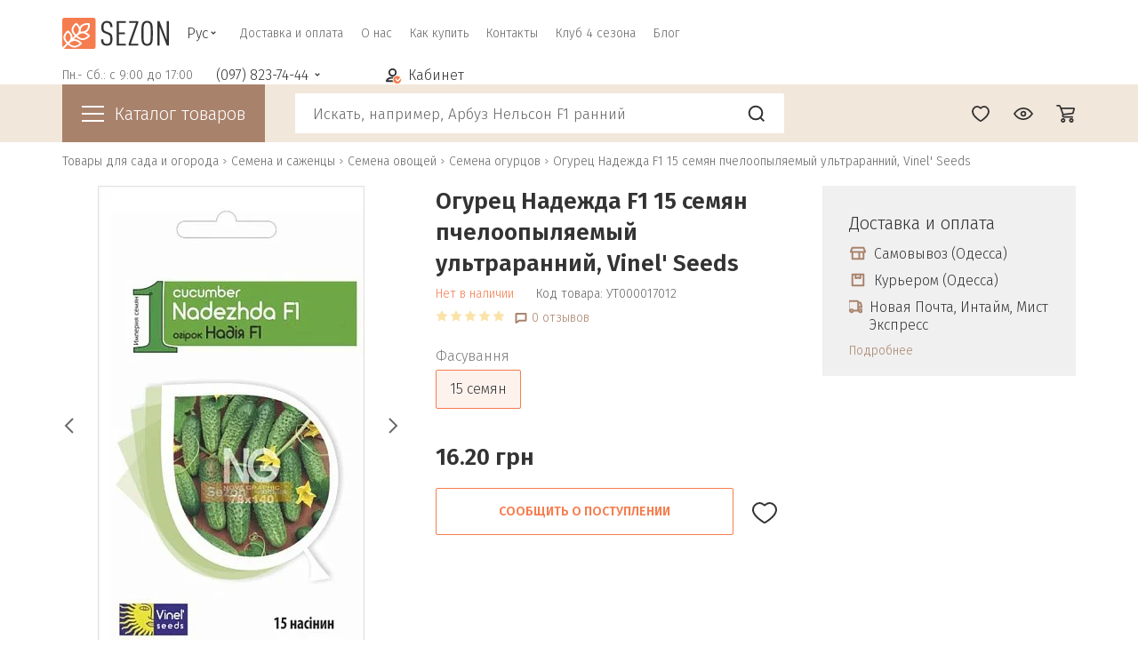

--- FILE ---
content_type: text/html; charset=UTF-8
request_url: https://sezon.com.ua/product/ogurets-nadezhda-f1-15-semyan-pcheloopylyaemyy-ultraranniy-vinel-seeds/
body_size: 35563
content:
<!DOCTYPE html>
<html xml:lang="ru" lang="ru">
    <head>
        <link rel="preconnect" href="https://esputnik.com">
        <link rel="preconnect" href="https://www.googletagmanager.com">
        <link rel="preconnect" href="https://connect.facebook.net">
        <link rel="preconnect" href="https://www.google-analytics.com">
        <link rel="preconnect" href="https://fonts.googleapis.com">
        <link rel="preconnect" href="https://fonts.gstatic.com" crossorigin>
        <link rel="prefetch" fetchpriority="low" href="https://fonts.googleapis.com/css2?family=Fira+Sans:wght@200;300;600&display=swap" as="style">

        
        <meta charset="utf-8"/>
        <meta http-equiv="Expires" content="Wed, 04 Mar 2026 06:19:28 GMT +0200" />
        <meta http-equiv="X-UA-Compatible" content="IE=edge; charset=utf-8"/>
        <meta name="viewport" content="user-scalable=yes, initial-scale=1.0, maximum-scale=5.0, width=device-width">

        <meta name="google-site-verification" content="sakAKiiSowEFNbpn4WCu7mq03KqHRn_Mjv8bAiA-YTU" />
        <meta name="yandex-verification" content="091677cc2ef54cfc" />
        <title>Семена огурцов | огурец надежда f1 15 семян пчелоопыляемый ультраранний, vinel' seeds </title>

        <link rel="canonical" href="https://sezon.com.ua/product/ogurets-nadezhda-f1-15-semyan-pcheloopylyaemyy-ultraranniy-vinel-seeds/" />
<script type="text/javascript" data-skip-moving="true">(function(w, d, n) {var cl = "bx-core";var ht = d.documentElement;var htc = ht ? ht.className : undefined;if (htc === undefined || htc.indexOf(cl) !== -1){return;}var ua = n.userAgent;if (/(iPad;)|(iPhone;)/i.test(ua)){cl += " bx-ios";}else if (/Android/i.test(ua)){cl += " bx-android";}cl += (/(ipad|iphone|android|mobile|touch)/i.test(ua) ? " bx-touch" : " bx-no-touch");cl += w.devicePixelRatio && w.devicePixelRatio >= 2? " bx-retina": " bx-no-retina";var ieVersion = -1;if (/AppleWebKit/.test(ua)){cl += " bx-chrome";}else if ((ieVersion = getIeVersion()) > 0){cl += " bx-ie bx-ie" + ieVersion;if (ieVersion > 7 && ieVersion < 10 && !isDoctype()){cl += " bx-quirks";}}else if (/Opera/.test(ua)){cl += " bx-opera";}else if (/Gecko/.test(ua)){cl += " bx-firefox";}if (/Macintosh/i.test(ua)){cl += " bx-mac";}ht.className = htc ? htc + " " + cl : cl;function isDoctype(){if (d.compatMode){return d.compatMode == "CSS1Compat";}return d.documentElement && d.documentElement.clientHeight;}function getIeVersion(){if (/Opera/i.test(ua) || /Webkit/i.test(ua) || /Firefox/i.test(ua) || /Chrome/i.test(ua)){return -1;}var rv = -1;if (!!(w.MSStream) && !(w.ActiveXObject) && ("ActiveXObject" in w)){rv = 11;}else if (!!d.documentMode && d.documentMode >= 10){rv = 10;}else if (!!d.documentMode && d.documentMode >= 9){rv = 9;}else if (d.attachEvent && !/Opera/.test(ua)){rv = 8;}if (rv == -1 || rv == 8){var re;if (n.appName == "Microsoft Internet Explorer"){re = new RegExp("MSIE ([0-9]+[\.0-9]*)");if (re.exec(ua) != null){rv = parseFloat(RegExp.$1);}}else if (n.appName == "Netscape"){rv = 11;re = new RegExp("Trident/.*rv:([0-9]+[\.0-9]*)");if (re.exec(ua) != null){rv = parseFloat(RegExp.$1);}}}return rv;}})(window, document, navigator);</script>


<link href="/bitrix/cache/css/s1/sezon_desktop/kernel_main/kernel_main.css?176821856534614" type="text/css"  rel="stylesheet" />
<link href="/bitrix/cache/css/s1/sezon_desktop/kernel_socialservices/kernel_socialservices.css?17682185654768" type="text/css"  rel="stylesheet" />
<link href="/bitrix/cache/css/s1/sezon_desktop/page_c723061e078484abc76361b19a980489/page_c723061e078484abc76361b19a980489.css?176821869449781" type="text/css"  rel="stylesheet" />
<link href="/bitrix/cache/css/s1/sezon_desktop/template_a7a604159d1fc0a48b66b908dc0557e9/template_a7a604159d1fc0a48b66b908dc0557e9.css?1768218565299939" type="text/css"  data-template-style="true"  rel="stylesheet" />



<link rel="preconnect" href="//cdnjs.cloudflare.com/" />
<link rel="preload" href="//cdnjs.cloudflare.com/ajax/libs/jquery/3.2.1/jquery.min.js" as="script">
<link rel="prefetch" fetchpriority="low" href="//cdnjs.cloudflare.com/ajax/libs/popper.js/1.12.9/umd/popper.min.js" as="script">
<link rel="preload" href="/local/libs/bootstrap/js/bootstrap.min.js" as="script">
<link rel="prefetch" fetchpriority="low" href="/local/libs/jquery-ui-1.13.2/jquery-ui.min.js" as="script">
<link rel="prefetch" fetchpriority="low" href="/local/libs/selectize.js-0.13.6/dist/js/standalone/selectize.min.js" as="script">
<link rel="prefetch" fetchpriority="low" href="/local/templates/sezon_desktop/script.js" as="script">
<link rel="apple-touch-icon" sizes="180x180" href="/local/constant_parts/assets/images/favicon/apple-touch-icon.png">
<link rel="icon" type="image/png" sizes="32x32" href="/local/constant_parts/assets/images/favicon/favicon-32x32.png">
<link rel="icon" type="image/png" sizes="16x16" href="/local/constant_parts/assets/images/favicon/favicon-16x16.png">
<link rel="manifest" href="/local/constant_parts/assets/images/favicon/site.webmanifest">
<link rel="mask-icon" href="/local/constant_parts/assets/images/favicon/safari-pinned-tab.svg" color="#f57c4f">
<link rel="shortcut icon" href="/local/constant_parts/assets/images/favicon/favicon.ico">
<meta name="msapplication-TileColor" content="#da532c">
<meta name="msapplication-config" content="/local/constant_parts/assets/images/favicon/browserconfig.xml">
<meta name="theme-color" content="#ffffff">
<link rel="alternate" hreflang="ru-ua" href="https://sezon.com.ua/product/ogurets-nadezhda-f1-15-semyan-pcheloopylyaemyy-ultraranniy-vinel-seeds/">
<link rel="alternate" hreflang="uk-ua" href="https://sezon.com.ua/ua/product/ogurets-nadezhda-f1-15-semyan-pcheloopylyaemyy-ultraranniy-vinel-seeds/">
<link fetchpriority="high" as="image" rel="preload"  href="/upload/webp/resize_cache/9e6/540_540_1/9e644ed48644dd911770ffa0caf810ce.webp">
<link rel="preload" href="/local/libs/bootstrap/js/bootstrap.min.js" as="script">
<link rel="preload" href="/local/libs/bootstrap/js/bootstrap.bundle.min.js" as="script">



<meta name="keywords" content="купить семена огурец надежда f1 15 семян пчелоопыляемый ультраранний, vinel' seeds, семена огурец надежда f1 15 семян пчелоопыляемый ультраранний, vinel' seeds цена" />
<meta name="description" content="Купить семена огурцов | Огурец Надежда F1 15 семян пчелоопыляемый ультраранний, Vinel' Seeds 16.20 грн ✔ Доставка почтой по Украине ☎ (097)823-74-44, (063)823-74-44, (050)823-74-44 " />
                <meta name="author" content="Sezon">
        <meta name="copyright" content="Все права принадлежат Sezon">
        <meta http-equiv="x-ua-compatible" content="ie=edge">

        <script data-skip-moving="true" type="application/ld+json">
            [
            {
            "@context": "http://schema.org",
            "@type": "WebSite",
            "url": "https://sezon.com.ua/",
            "potentialAction":
            {
            "@type": "SearchAction",
            "target": "https://sezon.com.ua/search/?q={search_term_string}",
            "query-input": "required name=search_term_string"
            }
            },
            {
            "@context": "http://schema.org",
            "@type": "Organization",
            "url": "https://sezon.com.ua/",
            "logo": "https://sezon.com.ua/include/logo.png",
            "name": "Фермерский интернет-магазин «Sezon»",
            "email": "info@sezon.com.ua",
            "address":
            {
            "@type": "PostalAddress",
            "streetAddress": "Два столба, напротив рынка «Анжелика»",
            "addressLocality": "г.Одесса"
            },
            "contactPoint": [{
            "@type": "ContactPoint",
            "telephone": [" +38 (097) 823-74-44 ", " +38(093) 823-74-44 ", " +38(050) 823-74-44"],
            "contactType": "customer service"
            },{
            "@type": "ContactPoint",
            "telephone": "+38 (097) 823-74-44",
            "contactType": "customer service"
            }],
            "sameAs" : [
            "https://www.facebook.com/Sezongroop/",
            "https://www.youtube.com/channel/UCyA-0yaHGtUPS9MSlP09h-w"
            ] },
            {
            "@context": "http://schema.org",
            "@type": "Store",
            "name": "Фермерский интернет-магазин «Sezon»",
            "image": "https://sezon.com.ua/include/logo.png",
            "openingHoursSpecification": [
            {
            "@type": "OpeningHoursSpecification",
            "dayOfWeek": [
            "Понедельник",
            "Вторник",
            "Среда",
            "Четверг",
            "Пятница"
            ],
            "opens": "9:00",
            "closes": "18:00"
            },
            {
            "@type": "OpeningHoursSpecification",
            "dayOfWeek": [
            "Суббота",
            "Воскресенье"
            ],
            "opens": "Выходной",
            "closes": "Выходной"
            } ],
            "telephone": "+38 (097) 823-74-44",
            "address": {
            "@type": "PostalAddress",
            "streetAddress": "Два столба, напротив рынка «Анжелика»",
            "addressLocality": "Одесса",
            "addressCountry": "Украина"
            }
            }
            ]
        </script>
                <meta property="og:image" content="https://sezon.com.ua/local/templates/sezon_desktop/logo.png"/>
<meta property="og:url" content="/product/ogurets-nadezhda-f1-15-semyan-pcheloopylyaemyy-ultraranniy-vinel-seeds/"/>
<meta name="twitter:image:src" content="https://sezon.com.ua/local/templates/sezon_desktop/logo.png"/>
        <script data-skip-moving="true">
            var userAuth = false;
        </script>
        <!-- js -->
                                        
        <!-- Facebook Pixel Code -->
                <noscript>
    <img height="1" width="1"
         src="https://www.facebook.com/tr?id=206675226405846&ev=PageView
         &noscript=1"/>
    </noscript>
    <!-- End Facebook Pixel Code -->
    <meta name="google-site-verification" content="t-_AwOz_STez8zDfC3Ys8rhS7BDZWvIBfe9KevnpRpg" />


    <!-- Google Tag Manager -->
    <script data-skip-moving="true">(function (w, d, s, l, i) {
            w[l] = w[l] || [];
            w[l].push({'gtm.start':
                        new Date().getTime(), event: 'gtm.js'});
            var f = d.getElementsByTagName(s)[0],
                    j = d.createElement(s), dl = l != 'dataLayer' ? '&l=' + l : '';
            j.async = true;
            j.src =
                    'https://www.googletagmanager.com/gtm.js?id=' + i + dl;
            f.parentNode.insertBefore(j, f);
        })(window, document, 'script', 'dataLayer', 'GTM-KXHFQP');</script>
    <!-- End Google Tag Manager -->


    <!-- Global site tag (gtag.js) - Google Ads: 955157050 -->
    <script async src="https://www.googletagmanager.com/gtag/js?id=AW-955157050" data-skip-moving="true"></script>
    <script data-skip-moving="true">
        window.dataLayer = window.dataLayer || [];
        function gtag() {
            dataLayer.push(arguments);
        }
        gtag('js', new Date());

        gtag('config', 'AW-955157050');
    </script>
    <!-- anti-flicker snippet (recommended)  -->
    <style>.async-hide {
            opacity: 0 !important
        } </style>
    <script data-skip-moving="true">(function (a, s, y, n, c, h, i, d, e) {
            s.className += ' ' + y;
            h.start = 1 * new Date;
            h.end = i = function () {
                s.className = s.className.replace(RegExp(' ?' + y), '')
            };
            (a[n] = a[n] || []).hide = h;
            setTimeout(function () {
                i();
                h.end = null
            }, c);
            h.timeout = c;
        })(window, document.documentElement, 'async-hide', 'dataLayer', 4000,
                {'GTM-KXHFQP': true});</script>



    <script data-skip-moving="true">
        (function (i, s, o, g, r, a, m) {
            i["esSdk"] = r;
            i[r] = i[r] || function () {
                (i[r].q = i[r].q || []).push(arguments)
            }, a = s.createElement(o), m = s.getElementsByTagName(o)[0];
            a.async = 1;
            a.src = g;
            m.parentNode.insertBefore(a, m)
        }
        )(window, document, "script", "https://esputnik.com/scripts/v1/public/scripts?apiKey=eyJhbGciOiJSUzI1NiJ9.[base64].ArTEQTvjrs7ZQxC1eUKfXW0dZdui0xMkscCBXSNW_ZYtOT8M_yU5wEON2MEhz54v_XwUz9PCjl3f_LIGTMmEcA&domain=FFAC6DCE-4BD2-4CF3-B5EB-C8C26ED95A56", "es");
        es("pushOn");
    </script>

</head>
<body class="">
    <!-- Google Tag Manager (noscript) -->
    <noscript><iframe src="https://www.googletagmanager.com/ns.html?id=GTM-KXHFQP"
                      height="0" width="0" style="display:none;visibility:hidden"></iframe></noscript>
    <!-- End Google Tag Manager (noscript) -->

    <!--[if lt IE 8]>
    <p class="chromeframe">Вы используете <strong>устаревший </strong> браузер. Пожалуйста <a
            href="http://browsehappy.com/">
            обновите свой браузер</a> или <a href="http://www.google.com/chromeframe/?redirect=true">установите Google Chrome
            Frame</a> чтобы улучшить взаимодействие с сайтом.</p>
    <![endif]-->
            <header class="header">
        <div class="container">
            <div class="row d-flex justify-content-between">
                <div class="left_part_primary_header">
    <div class="header_logo_wrap">
                    <a href="/">
                <picture>
                    <img width="120" height="35" src="/local/templates/sezon_desktop/assets/images/svg/logo.svg" alt="Фермерский интернет-магазин «Sezon»" style="max-width: 100%;">
                </picture>      
            </a>
            </div>
            <div class="lang_switcher_wrap">
                <span class="active">Рус</span>
<ul class="lang-switch">
         
            <li>
                <a href="/ua/product/ogurets-nadezhda-f1-15-semyan-pcheloopylyaemyy-ultraranniy-vinel-seeds/">Укр</a>
            </li>
            </ul>
        </div>
        <div class="top_menu_wrap">
            
<ul class="top_menu">
											<li><a href="/about/delivery/" class="root-item">Доставка и оплата</a></li>
					
													<li><a href="/about/" class="root-item">О нас</a></li>
					
													<li><a href="/about/howto/" class="root-item">Как купить</a></li>
					
													<li><a href="/about/contacts/" class="root-item">Контакты</a></li>
					
													<li><a href="/klub-4-sezona/" class="root-item">Клуб 4 сезона</a></li>
					
													<li><a href="/blog/" class="root-item">Блог</a></li>
					
		</ul>
        </div>
    </div>
<div class="right_part_primary_header">
            <div class="work_time_phones_wrap">
            <div class="work_time_wrap">
                <span class="work_time">Пн.- Сб.: с 9:00 до 17:00</span>
            </div>
            <div class="phones_wrap">
                                <a href="tel:(097) 823-74-44" class="main_phone">(097) 823-74-44</a>
                                    <ul class="hidden-phones">
                        <li><a href="tel:(093) 823-74-44">(093) 823-74-44</a></li>
                        <li><a href="tel:(050) 823-74-44">(050) 823-74-44</a></li>
                    </ul>
                            </div>
        </div>
            <div class="personal_wrap"><a id="openAuthModal" href="#" class="personal_link" data-bs-toggle="modal" data-bs-target="#authModal"><span>Кабинет</span></a></div>
</div>
            </div>

        </div>
                    <div class="bottom-header__container">
                <div class="container">
                    <div class="row d-flex justify-content-between flex-row position-relative">
                        <div class="left-sidebar catalog-menu closed col-md-3 col-lg-2 col-12 p-0">
            <div id="catalog-menu-trigger" class="catalog-menu__title">
            <div class="menu_burger"></div><span> Каталог товаров</span>
        </div>

    </div>

<div class="bx_vertical_menu_advanced" id="catalog_menu_rIpOz9">
    <ul id="ul_catalog_menu_rIpOz9" class="catalog-menu__main">
                    <li onmouseover="BX.CatalogVertMenu.itemOver(this);" 
                onmouseout="BX.CatalogVertMenu.itemOut(this)" 
                class="
                more_than_eight 
                bx_hma_one_lvl 
                                 dropdown2                ">
                <a href="/semena-i-sazhentsy/">
                    Семена и саженцы                    <span class="bx_shadow_fix"></span>
                </a>
                                    <div class="bx_children_block">
                        <ul>
                            
                                  <!-- second level-->
                                    <li class="parent">
                                        <a href="/semena-i-sazhentsy/lukovichnye-tsvety/">
                                            <picture>
                                                                                                <source srcset="/upload/webp/resize_cache/40d/200_200_2/40d63cda051c012e70966476bb23ee14.webp" type="image/webp"/>
                                                <source srcset="/upload/resize_cache/iblock/40d/200_200_2/40d63cda051c012e70966476bb23ee14.jpg" type="image/jpeg"/>
                                                <img loading="lazy"
                                                    src="/upload/resize_cache/iblock/40d/200_200_2/40d63cda051c012e70966476bb23ee14.jpg" 
                                                    alt="Изображение Луковичные цветы" title="Картинка Луковичные цветы"/>
                                            </picture>
                                        </a>
                                        <a href="/semena-i-sazhentsy/lukovichnye-tsvety/">
                                            Луковичные цветы                                        </a>
                                    </li>
                                  <!-- second level-->
                                    <li class="parent">
                                        <a href="/semena-i-sazhentsy/semena-ovoshchey/">
                                            <picture>
                                                                                                <source srcset="/upload/webp/resize_cache/f30/200_200_2/f30ed19b37a20ff483c8d50594762db7.webp" type="image/webp"/>
                                                <source srcset="/upload/resize_cache/iblock/f30/200_200_2/f30ed19b37a20ff483c8d50594762db7.jpg" type="image/jpeg"/>
                                                <img loading="lazy"
                                                    src="/upload/resize_cache/iblock/f30/200_200_2/f30ed19b37a20ff483c8d50594762db7.jpg" 
                                                    alt="Изображение Семена овощей" title="Картинка Семена овощей"/>
                                            </picture>
                                        </a>
                                        <a href="/semena-i-sazhentsy/semena-ovoshchey/">
                                            Семена овощей                                        </a>
                                    </li>
                                  <!-- second level-->
                                    <li class="parent">
                                        <a href="/semena-i-sazhentsy/semena-pryanykh-i-zelenykh-kultur/">
                                            <picture>
                                                                                                <source srcset="/upload/webp/resize_cache/fc9/200_200_2/fc9865f01c3d4dff5c24ad11d1d0727a.webp" type="image/webp"/>
                                                <source srcset="/upload/resize_cache/iblock/fc9/200_200_2/fc9865f01c3d4dff5c24ad11d1d0727a.jpg" type="image/jpeg"/>
                                                <img loading="lazy"
                                                    src="/upload/resize_cache/iblock/fc9/200_200_2/fc9865f01c3d4dff5c24ad11d1d0727a.jpg" 
                                                    alt="Изображение Семена пряных и зеленых культур" title="Картинка Семена пряных и зеленых культур"/>
                                            </picture>
                                        </a>
                                        <a href="/semena-i-sazhentsy/semena-pryanykh-i-zelenykh-kultur/">
                                            Семена пряных и зеленых культур                                        </a>
                                    </li>
                                  <!-- second level-->
                                    <li class="parent">
                                        <a href="/semena-i-sazhentsy/semena-tsvetov/">
                                            <picture>
                                                                                                <source srcset="/upload/webp/resize_cache/e91/200_200_2/e917c6ed3ee2be02467254a9caa21319.webp" type="image/webp"/>
                                                <source srcset="/upload/resize_cache/iblock/e91/200_200_2/e917c6ed3ee2be02467254a9caa21319.jpg" type="image/jpeg"/>
                                                <img loading="lazy"
                                                    src="/upload/resize_cache/iblock/e91/200_200_2/e917c6ed3ee2be02467254a9caa21319.jpg" 
                                                    alt="Изображение Семена цветов" title="Картинка Семена цветов"/>
                                            </picture>
                                        </a>
                                        <a href="/semena-i-sazhentsy/semena-tsvetov/">
                                            Семена цветов                                        </a>
                                    </li>
                                  <!-- second level-->
                                    <li class="parent">
                                        <a href="/semena-i-sazhentsy/semena-optom/">
                                            <picture>
                                                                                                <source srcset="/upload/webp/resize_cache/d99/200_200_2/d9917a0cec6302b9df94365db80c02c4.webp" type="image/webp"/>
                                                <source srcset="/upload/resize_cache/iblock/d99/200_200_2/d9917a0cec6302b9df94365db80c02c4.jpg" type="image/jpeg"/>
                                                <img loading="lazy"
                                                    src="/upload/resize_cache/iblock/d99/200_200_2/d9917a0cec6302b9df94365db80c02c4.jpg" 
                                                    alt="Изображение Семена оптом" title="Картинка Семена оптом"/>
                                            </picture>
                                        </a>
                                        <a href="/semena-i-sazhentsy/semena-optom/">
                                            Семена оптом                                        </a>
                                    </li>
                                  <!-- second level-->
                                    <li class="parent">
                                        <a href="/semena-i-sazhentsy/rassada-i-sazhentsy/">
                                            <picture>
                                                                                                <source srcset="/upload/webp/iblock/1ac/1acb96dc9ec85490421aa067ff774512.webp" type="image/webp"/>
                                                <source srcset="/upload/iblock/1ac/1acb96dc9ec85490421aa067ff774512.jpg" type="image/jpeg"/>
                                                <img loading="lazy"
                                                    src="/upload/iblock/1ac/1acb96dc9ec85490421aa067ff774512.jpg" 
                                                    alt="Изображение Рассада и саженцы" title="Картинка Рассада и саженцы"/>
                                            </picture>
                                        </a>
                                        <a href="/semena-i-sazhentsy/rassada-i-sazhentsy/">
                                            Рассада и саженцы                                        </a>
                                    </li>
                                  <!-- second level-->
                                    <li class="parent">
                                        <a href="/semena-i-sazhentsy/semena-gazonnykh-trav/">
                                            <picture>
                                                                                                <source srcset="/upload/webp/resize_cache/f73/200_200_2/f7330f2146ac38d820f59a5dbaa33b4a.webp" type="image/webp"/>
                                                <source srcset="/upload/resize_cache/iblock/f73/200_200_2/f7330f2146ac38d820f59a5dbaa33b4a.jpg" type="image/jpeg"/>
                                                <img loading="lazy"
                                                    src="/upload/resize_cache/iblock/f73/200_200_2/f7330f2146ac38d820f59a5dbaa33b4a.jpg" 
                                                    alt="Изображение Семена газонных трав" title="Картинка Семена газонных трав"/>
                                            </picture>
                                        </a>
                                        <a href="/semena-i-sazhentsy/semena-gazonnykh-trav/">
                                            Семена газонных трав                                        </a>
                                    </li>
                                  <!-- second level-->
                                    <li class="parent">
                                        <a href="/semena-i-sazhentsy/sideraty/">
                                            <picture>
                                                                                                <source srcset="/upload/webp/resize_cache/182/200_200_2/182c22ff96522a4ef9a69fe01bd60158.webp" type="image/webp"/>
                                                <source srcset="/upload/resize_cache/iblock/182/200_200_2/182c22ff96522a4ef9a69fe01bd60158.jpg" type="image/jpeg"/>
                                                <img loading="lazy"
                                                    src="/upload/resize_cache/iblock/182/200_200_2/182c22ff96522a4ef9a69fe01bd60158.jpg" 
                                                    alt="Изображение Сидераты" title="Картинка Сидераты"/>
                                            </picture>
                                        </a>
                                        <a href="/semena-i-sazhentsy/sideraty/">
                                            Сидераты                                        </a>
                                    </li>
                                  <!-- second level-->
                                    <li class="parent">
                                        <a href="/semena-i-sazhentsy/podsolnechnik/">
                                            <picture>
                                                                                                <source srcset="/upload/webp/iblock/57e/57e003f14f50e5bd4a600d81fece1e87.webp" type="image/webp"/>
                                                <source srcset="/upload/iblock/57e/57e003f14f50e5bd4a600d81fece1e87.jpg" type="image/jpeg"/>
                                                <img loading="lazy"
                                                    src="/upload/iblock/57e/57e003f14f50e5bd4a600d81fece1e87.jpg" 
                                                    alt="Изображение Подсолнечник" title="Картинка Подсолнечник"/>
                                            </picture>
                                        </a>
                                        <a href="/semena-i-sazhentsy/podsolnechnik/">
                                            Подсолнечник                                        </a>
                                    </li>
                                  <!-- second level-->
                                    <li class="parent">
                                        <a href="/semena-i-sazhentsy/kukuruza-kormovaya/">
                                            <picture>
                                                                                                <source srcset="/upload/webp/resize_cache/8ff/200_200_2/8ffb742b8f0ebb79431bad2ffa01eae7.webp" type="image/webp"/>
                                                <source srcset="/upload/resize_cache/iblock/8ff/200_200_2/8ffb742b8f0ebb79431bad2ffa01eae7.jpg" type="image/jpeg"/>
                                                <img loading="lazy"
                                                    src="/upload/resize_cache/iblock/8ff/200_200_2/8ffb742b8f0ebb79431bad2ffa01eae7.jpg" 
                                                    alt="Изображение Кукуруза" title="Картинка Кукуруза"/>
                                            </picture>
                                        </a>
                                        <a href="/semena-i-sazhentsy/kukuruza-kormovaya/">
                                            Кукуруза                                        </a>
                                    </li>
                                  <!-- second level-->
                                    <li class="parent">
                                        <a href="/semena-i-sazhentsy/mitseliy-gribov/">
                                            <picture>
                                                                                                <source srcset="/upload/webp/resize_cache/d04/200_200_2/d04928cea76720de65f7ba038415865a.webp" type="image/webp"/>
                                                <source srcset="/upload/resize_cache/iblock/d04/200_200_2/d04928cea76720de65f7ba038415865a.jpg" type="image/jpeg"/>
                                                <img loading="lazy"
                                                    src="/upload/resize_cache/iblock/d04/200_200_2/d04928cea76720de65f7ba038415865a.jpg" 
                                                    alt="Изображение Мицелий грибов" title="Картинка Мицелий грибов"/>
                                            </picture>
                                        </a>
                                        <a href="/semena-i-sazhentsy/mitseliy-gribov/">
                                            Мицелий грибов                                        </a>
                                    </li>
                                
                                                    </ul>
                                            </div>
                            </li>
                    <li onmouseover="BX.CatalogVertMenu.itemOver(this);" 
                onmouseout="BX.CatalogVertMenu.itemOut(this)" 
                class="
                more_than_eight 
                bx_hma_one_lvl 
                                 dropdown2                ">
                <a href="/sredstva-zashchity-rasteniy/">
                    Средства защиты растений                    <span class="bx_shadow_fix"></span>
                </a>
                                    <div class="bx_children_block">
                        <ul>
                            
                                  <!-- second level-->
                                    <li class="parent">
                                        <a href="/sredstva-zashchity-rasteniy/biopreparaty/">
                                            <picture>
                                                                                                <source srcset="/upload/webp/resize_cache/799/200_200_2/7994319578bd050649a8dd3c31c74904.webp" type="image/webp"/>
                                                <source srcset="/upload/resize_cache/iblock/799/200_200_2/7994319578bd050649a8dd3c31c74904.png" type="image/jpeg"/>
                                                <img loading="lazy"
                                                    src="/upload/resize_cache/iblock/799/200_200_2/7994319578bd050649a8dd3c31c74904.png" 
                                                    alt="Изображение Биопрепараты" title="Картинка Биопрепараты"/>
                                            </picture>
                                        </a>
                                        <a href="/sredstva-zashchity-rasteniy/biopreparaty/">
                                            Биопрепараты                                        </a>
                                    </li>
                                  <!-- second level-->
                                    <li class="parent">
                                        <a href="/sredstva-zashchity-rasteniy/nabory-sezonnoy-zashchity/">
                                            <picture>
                                                                                                <source srcset="/upload/webp/resize_cache/655/200_200_2/6558d1a3fff5a6450bcb82733a5a0c65.webp" type="image/webp"/>
                                                <source srcset="/upload/resize_cache/iblock/655/200_200_2/6558d1a3fff5a6450bcb82733a5a0c65.png" type="image/jpeg"/>
                                                <img loading="lazy"
                                                    src="/upload/resize_cache/iblock/655/200_200_2/6558d1a3fff5a6450bcb82733a5a0c65.png" 
                                                    alt="Изображение Наборы сезонной защиты" title="Картинка Наборы сезонной защиты"/>
                                            </picture>
                                        </a>
                                        <a href="/sredstva-zashchity-rasteniy/nabory-sezonnoy-zashchity/">
                                            Наборы сезонной защиты                                        </a>
                                    </li>
                                  <!-- second level-->
                                    <li class="parent">
                                        <a href="/sredstva-zashchity-rasteniy/gerbitsidy-dlya-unichtozheniya-rastitelnosti/">
                                            <picture>
                                                                                                <source srcset="/upload/webp/resize_cache/68d/200_200_2/68d5d4b8e6cdefbfd1029f6fb1ba47f3.webp" type="image/webp"/>
                                                <source srcset="/upload/resize_cache/iblock/68d/200_200_2/68d5d4b8e6cdefbfd1029f6fb1ba47f3.png" type="image/jpeg"/>
                                                <img loading="lazy"
                                                    src="/upload/resize_cache/iblock/68d/200_200_2/68d5d4b8e6cdefbfd1029f6fb1ba47f3.png" 
                                                    alt="Изображение Гербициды" title="Картинка Гербициды"/>
                                            </picture>
                                        </a>
                                        <a href="/sredstva-zashchity-rasteniy/gerbitsidy-dlya-unichtozheniya-rastitelnosti/">
                                            Гербициды                                        </a>
                                    </li>
                                  <!-- second level-->
                                    <li class="parent">
                                        <a href="/sredstva-zashchity-rasteniy/insektitsidy-i-akaritsidy/">
                                            <picture>
                                                                                                <source srcset="/upload/webp/resize_cache/30b/200_200_2/30b6e1c9ef4824aa355041a4e443a12d.webp" type="image/webp"/>
                                                <source srcset="/upload/resize_cache/iblock/30b/200_200_2/30b6e1c9ef4824aa355041a4e443a12d.png" type="image/jpeg"/>
                                                <img loading="lazy"
                                                    src="/upload/resize_cache/iblock/30b/200_200_2/30b6e1c9ef4824aa355041a4e443a12d.png" 
                                                    alt="Изображение Инсектициды и акарициды" title="Картинка Инсектициды и акарициды"/>
                                            </picture>
                                        </a>
                                        <a href="/sredstva-zashchity-rasteniy/insektitsidy-i-akaritsidy/">
                                            Инсектициды и акарициды                                        </a>
                                    </li>
                                  <!-- second level-->
                                    <li class="parent">
                                        <a href="/sredstva-zashchity-rasteniy/fungitsidy-dlya-zashchity-ot-bolezney/">
                                            <picture>
                                                                                                <source srcset="/upload/webp/resize_cache/55a/200_200_2/55acfd1ab5015fdab26ab562889af692.webp" type="image/webp"/>
                                                <source srcset="/upload/resize_cache/iblock/55a/200_200_2/55acfd1ab5015fdab26ab562889af692.png" type="image/jpeg"/>
                                                <img loading="lazy"
                                                    src="/upload/resize_cache/iblock/55a/200_200_2/55acfd1ab5015fdab26ab562889af692.png" 
                                                    alt="Изображение Фунгициды" title="Картинка Фунгициды"/>
                                            </picture>
                                        </a>
                                        <a href="/sredstva-zashchity-rasteniy/fungitsidy-dlya-zashchity-ot-bolezney/">
                                            Фунгициды                                        </a>
                                    </li>
                                  <!-- second level-->
                                    <li class="parent">
                                        <a href="/sredstva-zashchity-rasteniy/fungitsidy-ot-oidiuma/">
                                            <picture>
                                                                                                <source srcset="/upload/webp/resize_cache/a3c/200_200_2/a3cf3fb0ed6315eee7bca070d5285d2a.webp" type="image/webp"/>
                                                <source srcset="/upload/resize_cache/iblock/a3c/200_200_2/a3cf3fb0ed6315eee7bca070d5285d2a.png" type="image/jpeg"/>
                                                <img loading="lazy"
                                                    src="/upload/resize_cache/iblock/a3c/200_200_2/a3cf3fb0ed6315eee7bca070d5285d2a.png" 
                                                    alt="Изображение Фунгициды от оидиума" title="Картинка Фунгициды от оидиума"/>
                                            </picture>
                                        </a>
                                        <a href="/sredstva-zashchity-rasteniy/fungitsidy-ot-oidiuma/">
                                            Фунгициды от оидиума                                        </a>
                                    </li>
                                  <!-- second level-->
                                    <li class="parent">
                                        <a href="/sredstva-zashchity-rasteniy/protraviteli-semyan/">
                                            <picture>
                                                                                                <source srcset="/upload/webp/resize_cache/ac2/200_200_2/ac2b8974f911409304e8476cf7049a75.webp" type="image/webp"/>
                                                <source srcset="/upload/resize_cache/iblock/ac2/200_200_2/ac2b8974f911409304e8476cf7049a75.png" type="image/jpeg"/>
                                                <img loading="lazy"
                                                    src="/upload/resize_cache/iblock/ac2/200_200_2/ac2b8974f911409304e8476cf7049a75.png" 
                                                    alt="Изображение Протравители семян" title="Картинка Протравители семян"/>
                                            </picture>
                                        </a>
                                        <a href="/sredstva-zashchity-rasteniy/protraviteli-semyan/">
                                            Протравители семян                                        </a>
                                    </li>
                                  <!-- second level-->
                                    <li class="parent">
                                        <a href="/sredstva-zashchity-rasteniy/izvest-i-kraska-dlya-derevev/">
                                            <picture>
                                                                                                <source srcset="/upload/webp/resize_cache/6f6/200_200_2/6f6042b368e0dbc01fc9bd00170101aa.webp" type="image/webp"/>
                                                <source srcset="/upload/resize_cache/iblock/6f6/200_200_2/6f6042b368e0dbc01fc9bd00170101aa.png" type="image/jpeg"/>
                                                <img loading="lazy"
                                                    src="/upload/resize_cache/iblock/6f6/200_200_2/6f6042b368e0dbc01fc9bd00170101aa.png" 
                                                    alt="Изображение Известь и краска для деревьев" title="Картинка Известь и краска для деревьев"/>
                                            </picture>
                                        </a>
                                        <a href="/sredstva-zashchity-rasteniy/izvest-i-kraska-dlya-derevev/">
                                            Известь и краска для деревьев                                        </a>
                                    </li>
                                  <!-- second level-->
                                    <li class="parent">
                                        <a href="/sredstva-zashchity-rasteniy/rodentitsidy-dlya-borby-s-gryzunami/">
                                            <picture>
                                                                                                <source srcset="/upload/webp/resize_cache/5da/200_200_2/5daddf5548ab12e6b69ed38c9668afc9.webp" type="image/webp"/>
                                                <source srcset="/upload/resize_cache/iblock/5da/200_200_2/5daddf5548ab12e6b69ed38c9668afc9.png" type="image/jpeg"/>
                                                <img loading="lazy"
                                                    src="/upload/resize_cache/iblock/5da/200_200_2/5daddf5548ab12e6b69ed38c9668afc9.png" 
                                                    alt="Изображение Родентициды" title="Картинка Родентициды"/>
                                            </picture>
                                        </a>
                                        <a href="/sredstva-zashchity-rasteniy/rodentitsidy-dlya-borby-s-gryzunami/">
                                            Родентициды                                        </a>
                                    </li>
                                  <!-- second level-->
                                    <li class="parent">
                                        <a href="/sredstva-zashchity-rasteniy/prilipateli/">
                                            <picture>
                                                                                                <source srcset="/upload/webp/resize_cache/628/200_200_2/628afa48b03e29fd6130cef70db7b068.webp" type="image/webp"/>
                                                <source srcset="/upload/resize_cache/iblock/628/200_200_2/628afa48b03e29fd6130cef70db7b068.png" type="image/jpeg"/>
                                                <img loading="lazy"
                                                    src="/upload/resize_cache/iblock/628/200_200_2/628afa48b03e29fd6130cef70db7b068.png" 
                                                    alt="Изображение Прилипатели" title="Картинка Прилипатели"/>
                                            </picture>
                                        </a>
                                        <a href="/sredstva-zashchity-rasteniy/prilipateli/">
                                            Прилипатели                                        </a>
                                    </li>
                                
                                                    </ul>
                                            </div>
                            </li>
                    <li onmouseover="BX.CatalogVertMenu.itemOver(this);" 
                onmouseout="BX.CatalogVertMenu.itemOut(this)" 
                class="
                more_than_eight 
                bx_hma_one_lvl 
                                 dropdown2                ">
                <a href="/gryzuny-i-nasekomye/">
                    Грызуны и насекомые                    <span class="bx_shadow_fix"></span>
                </a>
                                    <div class="bx_children_block">
                        <ul>
                            
                                  <!-- second level-->
                                    <li class="parent">
                                        <a href="/gryzuny-i-nasekomye/sredstva-ot-komarov/">
                                            <picture>
                                                                                                <source srcset="/upload/webp/resize_cache/6ea/200_200_2/6ea9f5b8369270048f50df4f3fb7cedf.webp" type="image/webp"/>
                                                <source srcset="/upload/resize_cache/iblock/6ea/200_200_2/6ea9f5b8369270048f50df4f3fb7cedf.png" type="image/jpeg"/>
                                                <img loading="lazy"
                                                    src="/upload/resize_cache/iblock/6ea/200_200_2/6ea9f5b8369270048f50df4f3fb7cedf.png" 
                                                    alt="Изображение Средства от комаров" title="Картинка Средства от комаров"/>
                                            </picture>
                                        </a>
                                        <a href="/gryzuny-i-nasekomye/sredstva-ot-komarov/">
                                            Средства от комаров                                        </a>
                                    </li>
                                  <!-- second level-->
                                    <li class="parent">
                                        <a href="/gryzuny-i-nasekomye/sredstva-ot-muravev/">
                                            <picture>
                                                                                                <source srcset="/upload/webp/resize_cache/4b3/200_200_2/4b368c180c0e035d453584086f884b24.webp" type="image/webp"/>
                                                <source srcset="/upload/resize_cache/iblock/4b3/200_200_2/4b368c180c0e035d453584086f884b24.png" type="image/jpeg"/>
                                                <img loading="lazy"
                                                    src="/upload/resize_cache/iblock/4b3/200_200_2/4b368c180c0e035d453584086f884b24.png" 
                                                    alt="Изображение Средства от муравьев" title="Картинка Средства от муравьев"/>
                                            </picture>
                                        </a>
                                        <a href="/gryzuny-i-nasekomye/sredstva-ot-muravev/">
                                            Средства от муравьев                                        </a>
                                    </li>
                                  <!-- second level-->
                                    <li class="parent">
                                        <a href="/gryzuny-i-nasekomye/sredstva-ot-mukh/">
                                            <picture>
                                                                                                <source srcset="/upload/webp/resize_cache/219/200_200_2/219e871d8a13658bd35a6298436c32f3.webp" type="image/webp"/>
                                                <source srcset="/upload/resize_cache/iblock/219/200_200_2/219e871d8a13658bd35a6298436c32f3.png" type="image/jpeg"/>
                                                <img loading="lazy"
                                                    src="/upload/resize_cache/iblock/219/200_200_2/219e871d8a13658bd35a6298436c32f3.png" 
                                                    alt="Изображение Средства от мух" title="Картинка Средства от мух"/>
                                            </picture>
                                        </a>
                                        <a href="/gryzuny-i-nasekomye/sredstva-ot-mukh/">
                                            Средства от мух                                        </a>
                                    </li>
                                  <!-- second level-->
                                    <li class="parent">
                                        <a href="/gryzuny-i-nasekomye/sredstva-ot-moli/">
                                            <picture>
                                                                                                <source srcset="/upload/webp/resize_cache/a4a/200_200_2/a4a893adb2143283fb451f9647eff4ee.webp" type="image/webp"/>
                                                <source srcset="/upload/resize_cache/iblock/a4a/200_200_2/a4a893adb2143283fb451f9647eff4ee.png" type="image/jpeg"/>
                                                <img loading="lazy"
                                                    src="/upload/resize_cache/iblock/a4a/200_200_2/a4a893adb2143283fb451f9647eff4ee.png" 
                                                    alt="Изображение Средства от моли" title="Картинка Средства от моли"/>
                                            </picture>
                                        </a>
                                        <a href="/gryzuny-i-nasekomye/sredstva-ot-moli/">
                                            Средства от моли                                        </a>
                                    </li>
                                  <!-- second level-->
                                    <li class="parent">
                                        <a href="/gryzuny-i-nasekomye/sredstva-ot-gryzunov/">
                                            <picture>
                                                                                                <source srcset="/upload/webp/resize_cache/741/200_200_2/7419013a04f4412eabad63f32110242d.webp" type="image/webp"/>
                                                <source srcset="/upload/resize_cache/iblock/741/200_200_2/7419013a04f4412eabad63f32110242d.png" type="image/jpeg"/>
                                                <img loading="lazy"
                                                    src="/upload/resize_cache/iblock/741/200_200_2/7419013a04f4412eabad63f32110242d.png" 
                                                    alt="Изображение Средства от грызунов" title="Картинка Средства от грызунов"/>
                                            </picture>
                                        </a>
                                        <a href="/gryzuny-i-nasekomye/sredstva-ot-gryzunov/">
                                            Средства от грызунов                                        </a>
                                    </li>
                                  <!-- second level-->
                                    <li class="parent">
                                        <a href="/gryzuny-i-nasekomye/sredstva-ot-krotov/">
                                            <picture>
                                                                                                <source srcset="/upload/webp/resize_cache/3c7/200_200_2/3c7b5bdc0c716ab33253dcc847017d34.webp" type="image/webp"/>
                                                <source srcset="/upload/resize_cache/iblock/3c7/200_200_2/3c7b5bdc0c716ab33253dcc847017d34.png" type="image/jpeg"/>
                                                <img loading="lazy"
                                                    src="/upload/resize_cache/iblock/3c7/200_200_2/3c7b5bdc0c716ab33253dcc847017d34.png" 
                                                    alt="Изображение Средства от кротов" title="Картинка Средства от кротов"/>
                                            </picture>
                                        </a>
                                        <a href="/gryzuny-i-nasekomye/sredstva-ot-krotov/">
                                            Средства от кротов                                        </a>
                                    </li>
                                  <!-- second level-->
                                    <li class="parent">
                                        <a href="/gryzuny-i-nasekomye/sredstva-ot-tarakanov/">
                                            <picture>
                                                                                                <source srcset="/upload/webp/resize_cache/001/200_200_2/001c8b6f5ec33049896c755f30a0bfb5.webp" type="image/webp"/>
                                                <source srcset="/upload/resize_cache/iblock/001/200_200_2/001c8b6f5ec33049896c755f30a0bfb5.png" type="image/jpeg"/>
                                                <img loading="lazy"
                                                    src="/upload/resize_cache/iblock/001/200_200_2/001c8b6f5ec33049896c755f30a0bfb5.png" 
                                                    alt="Изображение Средства от тараканов" title="Картинка Средства от тараканов"/>
                                            </picture>
                                        </a>
                                        <a href="/gryzuny-i-nasekomye/sredstva-ot-tarakanov/">
                                            Средства от тараканов                                        </a>
                                    </li>
                                  <!-- second level-->
                                    <li class="parent">
                                        <a href="/gryzuny-i-nasekomye/sredstva-ot-kleshchey/">
                                            <picture>
                                                                                                <source srcset="/upload/webp/resize_cache/f04/200_200_2/f04ac55add03762695056ca3b9439b61.webp" type="image/webp"/>
                                                <source srcset="/upload/resize_cache/iblock/f04/200_200_2/f04ac55add03762695056ca3b9439b61.png" type="image/jpeg"/>
                                                <img loading="lazy"
                                                    src="/upload/resize_cache/iblock/f04/200_200_2/f04ac55add03762695056ca3b9439b61.png" 
                                                    alt="Изображение Средства от клещей" title="Картинка Средства от клещей"/>
                                            </picture>
                                        </a>
                                        <a href="/gryzuny-i-nasekomye/sredstva-ot-kleshchey/">
                                            Средства от клещей                                        </a>
                                    </li>
                                  <!-- second level-->
                                    <li class="parent">
                                        <a href="/gryzuny-i-nasekomye/sredstva-ot-klopov/">
                                            <picture>
                                                                                                <source srcset="/upload/webp/resize_cache/c54/200_200_2/c545c4f93e4f76f880d6f62e6af76ab5.webp" type="image/webp"/>
                                                <source srcset="/upload/resize_cache/iblock/c54/200_200_2/c545c4f93e4f76f880d6f62e6af76ab5.png" type="image/jpeg"/>
                                                <img loading="lazy"
                                                    src="/upload/resize_cache/iblock/c54/200_200_2/c545c4f93e4f76f880d6f62e6af76ab5.png" 
                                                    alt="Изображение Средства от клопов" title="Картинка Средства от клопов"/>
                                            </picture>
                                        </a>
                                        <a href="/gryzuny-i-nasekomye/sredstva-ot-klopov/">
                                            Средства от клопов                                        </a>
                                    </li>
                                  <!-- second level-->
                                    <li class="parent">
                                        <a href="/gryzuny-i-nasekomye/sredstva-ot-blokh/">
                                            <picture>
                                                                                                <source srcset="/upload/webp/resize_cache/26a/200_200_2/26ab91e1bcae5e5bb6170925a336b052.webp" type="image/webp"/>
                                                <source srcset="/upload/resize_cache/iblock/26a/200_200_2/26ab91e1bcae5e5bb6170925a336b052.png" type="image/jpeg"/>
                                                <img loading="lazy"
                                                    src="/upload/resize_cache/iblock/26a/200_200_2/26ab91e1bcae5e5bb6170925a336b052.png" 
                                                    alt="Изображение Средства от блох" title="Картинка Средства от блох"/>
                                            </picture>
                                        </a>
                                        <a href="/gryzuny-i-nasekomye/sredstva-ot-blokh/">
                                            Средства от блох                                        </a>
                                    </li>
                                
                                                    </ul>
                                            </div>
                            </li>
                    <li onmouseover="BX.CatalogVertMenu.itemOver(this);" 
                onmouseout="BX.CatalogVertMenu.itemOut(this)" 
                class="
                eight 
                bx_hma_one_lvl 
                                 dropdown2                ">
                <a href="/udobreniya-i-substraty/">
                    Удобрения и субстраты                    <span class="bx_shadow_fix"></span>
                </a>
                                    <div class="bx_children_block">
                        <ul>
                            
                                  <!-- second level-->
                                    <li class="parent">
                                        <a href="/udobreniya-i-substraty/udobreniya/">
                                            <picture>
                                                                                                <source srcset="/upload/webp/resize_cache/821/200_200_2/821a9b521049c930f5a5eeb1af9b93a4.webp" type="image/webp"/>
                                                <source srcset="/upload/resize_cache/iblock/821/200_200_2/821a9b521049c930f5a5eeb1af9b93a4.png" type="image/jpeg"/>
                                                <img loading="lazy"
                                                    src="/upload/resize_cache/iblock/821/200_200_2/821a9b521049c930f5a5eeb1af9b93a4.png" 
                                                    alt="Изображение Удобрения" title="Картинка Удобрения"/>
                                            </picture>
                                        </a>
                                        <a href="/udobreniya-i-substraty/udobreniya/">
                                            Удобрения                                        </a>
                                    </li>
                                  <!-- second level-->
                                    <li class="parent">
                                        <a href="/udobreniya-i-substraty/torf-grunty-i-drenazh/">
                                            <picture>
                                                                                                <source srcset="/upload/webp/resize_cache/13f/200_200_2/13fdd85e66a65facecb143d268855af0.webp" type="image/webp"/>
                                                <source srcset="/upload/resize_cache/iblock/13f/200_200_2/13fdd85e66a65facecb143d268855af0.png" type="image/jpeg"/>
                                                <img loading="lazy"
                                                    src="/upload/resize_cache/iblock/13f/200_200_2/13fdd85e66a65facecb143d268855af0.png" 
                                                    alt="Изображение Торф, грунты и дренаж" title="Картинка Торф, грунты и дренаж"/>
                                            </picture>
                                        </a>
                                        <a href="/udobreniya-i-substraty/torf-grunty-i-drenazh/">
                                            Торф, грунты и дренаж                                        </a>
                                    </li>
                                  <!-- second level-->
                                    <li class="parent">
                                        <a href="/udobreniya-i-substraty/udobreniya-dlya-gazona/">
                                            <picture>
                                                                                                <source srcset="/upload/webp/resize_cache/3f7/200_200_2/3f7c967b6e1da8c36cf14b93c458f758.webp" type="image/webp"/>
                                                <source srcset="/upload/resize_cache/iblock/3f7/200_200_2/3f7c967b6e1da8c36cf14b93c458f758.png" type="image/jpeg"/>
                                                <img loading="lazy"
                                                    src="/upload/resize_cache/iblock/3f7/200_200_2/3f7c967b6e1da8c36cf14b93c458f758.png" 
                                                    alt="Изображение Удобрения для газона" title="Картинка Удобрения для газона"/>
                                            </picture>
                                        </a>
                                        <a href="/udobreniya-i-substraty/udobreniya-dlya-gazona/">
                                            Удобрения для газона                                        </a>
                                    </li>
                                
                                                    </ul>
                                            </div>
                            </li>
                    <li onmouseover="BX.CatalogVertMenu.itemOver(this);" 
                onmouseout="BX.CatalogVertMenu.itemOut(this)" 
                class="
                eight 
                bx_hma_one_lvl 
                                 dropdown2                ">
                <a href="/sistemy-poliva/">
                    Системы полива                    <span class="bx_shadow_fix"></span>
                </a>
                                    <div class="bx_children_block">
                        <ul>
                            
                                  <!-- second level-->
                                    <li class="parent">
                                        <a href="/sistemy-poliva/sistemy-tumanoobrazovaniya/">
                                            <picture>
                                                                                                <source srcset="/upload/webp/resize_cache/604/200_200_2/604881a2fe983707e4ca8e1674279a97.webp" type="image/webp"/>
                                                <source srcset="/upload/resize_cache/iblock/604/200_200_2/604881a2fe983707e4ca8e1674279a97.png" type="image/jpeg"/>
                                                <img loading="lazy"
                                                    src="/upload/resize_cache/iblock/604/200_200_2/604881a2fe983707e4ca8e1674279a97.png" 
                                                    alt="Изображение Системы туманообразования" title="Картинка Системы туманообразования"/>
                                            </picture>
                                        </a>
                                        <a href="/sistemy-poliva/sistemy-tumanoobrazovaniya/">
                                            Системы туманообразования                                        </a>
                                    </li>
                                  <!-- second level-->
                                    <li class="parent">
                                        <a href="/sistemy-poliva/kapelnoe-oroshenie/">
                                            <picture>
                                                                                                <source srcset="/upload/webp/resize_cache/132/200_200_2/1326ba0871e682a892b2bb7d287ee409.webp" type="image/webp"/>
                                                <source srcset="/upload/resize_cache/iblock/132/200_200_2/1326ba0871e682a892b2bb7d287ee409.png" type="image/jpeg"/>
                                                <img loading="lazy"
                                                    src="/upload/resize_cache/iblock/132/200_200_2/1326ba0871e682a892b2bb7d287ee409.png" 
                                                    alt="Изображение Капельное орошение" title="Картинка Капельное орошение"/>
                                            </picture>
                                        </a>
                                        <a href="/sistemy-poliva/kapelnoe-oroshenie/">
                                            Капельное орошение                                        </a>
                                    </li>
                                  <!-- second level-->
                                    <li class="parent">
                                        <a href="/sistemy-poliva/nasosy-i-motopompy/">
                                            <picture>
                                                                                                <source srcset="/upload/webp/resize_cache/63f/200_200_2/63f434f30d10cbf9ff07b056a2ba3881.webp" type="image/webp"/>
                                                <source srcset="/upload/resize_cache/iblock/63f/200_200_2/63f434f30d10cbf9ff07b056a2ba3881.png" type="image/jpeg"/>
                                                <img loading="lazy"
                                                    src="/upload/resize_cache/iblock/63f/200_200_2/63f434f30d10cbf9ff07b056a2ba3881.png" 
                                                    alt="Изображение Насосы и мотопомпы" title="Картинка Насосы и мотопомпы"/>
                                            </picture>
                                        </a>
                                        <a href="/sistemy-poliva/nasosy-i-motopompy/">
                                            Насосы и мотопомпы                                        </a>
                                    </li>
                                  <!-- second level-->
                                    <li class="parent">
                                        <a href="/sistemy-poliva/konnektory-i-soediniteli/">
                                            <picture>
                                                                                                <source srcset="/upload/webp/resize_cache/736/200_200_2/736249cd85ccf70444d71d1a0b80867a.webp" type="image/webp"/>
                                                <source srcset="/upload/resize_cache/iblock/736/200_200_2/736249cd85ccf70444d71d1a0b80867a.png" type="image/jpeg"/>
                                                <img loading="lazy"
                                                    src="/upload/resize_cache/iblock/736/200_200_2/736249cd85ccf70444d71d1a0b80867a.png" 
                                                    alt="Изображение Коннекторы и соединители" title="Картинка Коннекторы и соединители"/>
                                            </picture>
                                        </a>
                                        <a href="/sistemy-poliva/konnektory-i-soediniteli/">
                                            Коннекторы и соединители                                        </a>
                                    </li>
                                  <!-- second level-->
                                    <li class="parent">
                                        <a href="/sistemy-poliva/shlangi-polivochnye/">
                                            <picture>
                                                                                                <source srcset="/upload/webp/resize_cache/18d/200_200_2/18d21c1081baa809dfb02c5494c67533.webp" type="image/webp"/>
                                                <source srcset="/upload/resize_cache/iblock/18d/200_200_2/18d21c1081baa809dfb02c5494c67533.png" type="image/jpeg"/>
                                                <img loading="lazy"
                                                    src="/upload/resize_cache/iblock/18d/200_200_2/18d21c1081baa809dfb02c5494c67533.png" 
                                                    alt="Изображение Шланги поливочные" title="Картинка Шланги поливочные"/>
                                            </picture>
                                        </a>
                                        <a href="/sistemy-poliva/shlangi-polivochnye/">
                                            Шланги поливочные                                        </a>
                                    </li>
                                  <!-- second level-->
                                    <li class="parent">
                                        <a href="/sistemy-poliva/nasadki-dlya-poliva/">
                                            <picture>
                                                                                                <source srcset="/upload/webp/resize_cache/5fc/200_200_2/5fcfc53e94ac3156d99cff0139d58c26.webp" type="image/webp"/>
                                                <source srcset="/upload/resize_cache/iblock/5fc/200_200_2/5fcfc53e94ac3156d99cff0139d58c26.png" type="image/jpeg"/>
                                                <img loading="lazy"
                                                    src="/upload/resize_cache/iblock/5fc/200_200_2/5fcfc53e94ac3156d99cff0139d58c26.png" 
                                                    alt="Изображение Насадки для полива" title="Картинка Насадки для полива"/>
                                            </picture>
                                        </a>
                                        <a href="/sistemy-poliva/nasadki-dlya-poliva/">
                                            Насадки для полива                                        </a>
                                    </li>
                                
                                                    </ul>
                                            </div>
                            </li>
                    <li onmouseover="BX.CatalogVertMenu.itemOver(this);" 
                onmouseout="BX.CatalogVertMenu.itemOut(this)" 
                class="
                eight 
                bx_hma_one_lvl 
                                 dropdown2                ">
                <a href="/ukryvnye-materialy/">
                    Укрывные материалы                    <span class="bx_shadow_fix"></span>
                </a>
                                    <div class="bx_children_block">
                        <ul>
                            
                                  <!-- second level-->
                                    <li class="parent">
                                        <a href="/ukryvnye-materialy/setka-zatenyayushchaya/">
                                            <picture>
                                                                                                <source srcset="/upload/webp/resize_cache/71d/200_200_2/71dd7d3d581bc373adc007ee3056b976.webp" type="image/webp"/>
                                                <source srcset="/upload/resize_cache/iblock/71d/200_200_2/71dd7d3d581bc373adc007ee3056b976.jpg" type="image/jpeg"/>
                                                <img loading="lazy"
                                                    src="/upload/resize_cache/iblock/71d/200_200_2/71dd7d3d581bc373adc007ee3056b976.jpg" 
                                                    alt="Изображение Сетка затеняющая" title="Картинка Сетка затеняющая"/>
                                            </picture>
                                        </a>
                                        <a href="/ukryvnye-materialy/setka-zatenyayushchaya/">
                                            Сетка затеняющая                                        </a>
                                    </li>
                                  <!-- second level-->
                                    <li class="parent">
                                        <a href="/ukryvnye-materialy/parnichki-i-mini-teplitsy/">
                                            <picture>
                                                                                                <source srcset="/upload/webp/resize_cache/22f/200_200_2/22fd52092638e87f55c66535b6b697b4.webp" type="image/webp"/>
                                                <source srcset="/upload/resize_cache/iblock/22f/200_200_2/22fd52092638e87f55c66535b6b697b4.jpg" type="image/jpeg"/>
                                                <img loading="lazy"
                                                    src="/upload/resize_cache/iblock/22f/200_200_2/22fd52092638e87f55c66535b6b697b4.jpg" 
                                                    alt="Изображение Парнички и мини-теплицы" title="Картинка Парнички и мини-теплицы"/>
                                            </picture>
                                        </a>
                                        <a href="/ukryvnye-materialy/parnichki-i-mini-teplitsy/">
                                            Парнички и мини-теплицы                                        </a>
                                    </li>
                                  <!-- second level-->
                                    <li class="parent">
                                        <a href="/ukryvnye-materialy/agrovolokno-spanbond/">
                                            <picture>
                                                                                                <source srcset="/upload/webp/resize_cache/dc9/200_200_2/dc99e34bc05d1b478cefb141af590683.webp" type="image/webp"/>
                                                <source srcset="/upload/resize_cache/iblock/dc9/200_200_2/dc99e34bc05d1b478cefb141af590683.jpg" type="image/jpeg"/>
                                                <img loading="lazy"
                                                    src="/upload/resize_cache/iblock/dc9/200_200_2/dc99e34bc05d1b478cefb141af590683.jpg" 
                                                    alt="Изображение Агроволокно" title="Картинка Агроволокно"/>
                                            </picture>
                                        </a>
                                        <a href="/ukryvnye-materialy/agrovolokno-spanbond/">
                                            Агроволокно                                        </a>
                                    </li>
                                  <!-- second level-->
                                    <li class="parent">
                                        <a href="/ukryvnye-materialy/plenka-dlya-teplits-i-mulchirovaniya/">
                                            <picture>
                                                                                                <source srcset="/upload/webp/resize_cache/c69/200_200_2/c69738a6b9dd8d2192356cb8dec966e2.webp" type="image/webp"/>
                                                <source srcset="/upload/resize_cache/iblock/c69/200_200_2/c69738a6b9dd8d2192356cb8dec966e2.jpg" type="image/jpeg"/>
                                                <img loading="lazy"
                                                    src="/upload/resize_cache/iblock/c69/200_200_2/c69738a6b9dd8d2192356cb8dec966e2.jpg" 
                                                    alt="Изображение Пленка для теплиц и мульчирования" title="Картинка Пленка для теплиц и мульчирования"/>
                                            </picture>
                                        </a>
                                        <a href="/ukryvnye-materialy/plenka-dlya-teplits-i-mulchirovaniya/">
                                            Пленка для теплиц и мульчирования                                        </a>
                                    </li>
                                  <!-- second level-->
                                    <li class="parent">
                                        <a href="/ukryvnye-materialy/tenty/">
                                            <picture>
                                                                                                <source srcset="/upload/webp/resize_cache/68d/200_200_2/68d302dfa332c87eb185835b10f95480.webp" type="image/webp"/>
                                                <source srcset="/upload/resize_cache/iblock/68d/200_200_2/68d302dfa332c87eb185835b10f95480.jpg" type="image/jpeg"/>
                                                <img loading="lazy"
                                                    src="/upload/resize_cache/iblock/68d/200_200_2/68d302dfa332c87eb185835b10f95480.jpg" 
                                                    alt="Изображение Тенты" title="Картинка Тенты"/>
                                            </picture>
                                        </a>
                                        <a href="/ukryvnye-materialy/tenty/">
                                            Тенты                                        </a>
                                    </li>
                                
                                                    </ul>
                                            </div>
                            </li>
                    <li onmouseover="BX.CatalogVertMenu.itemOver(this);" 
                onmouseout="BX.CatalogVertMenu.itemOut(this)" 
                class="
                eight 
                bx_hma_one_lvl 
                                 dropdown2                ">
                <a href="/vse-dlya-rassady/">
                    Все для рассады                    <span class="bx_shadow_fix"></span>
                </a>
                                    <div class="bx_children_block">
                        <ul>
                            
                                  <!-- second level-->
                                    <li class="parent">
                                        <a href="/vse-dlya-rassady/rukav-dlya-rassady/">
                                            <picture>
                                                                                                <source srcset="/upload/webp/resize_cache/6d6/200_200_2/6d6521a35b523e0fc7fc1688a9b2ee4e.webp" type="image/webp"/>
                                                <source srcset="/upload/resize_cache/iblock/6d6/200_200_2/6d6521a35b523e0fc7fc1688a9b2ee4e.jpg" type="image/jpeg"/>
                                                <img loading="lazy"
                                                    src="/upload/resize_cache/iblock/6d6/200_200_2/6d6521a35b523e0fc7fc1688a9b2ee4e.jpg" 
                                                    alt="Изображение Рукав для рассады" title="Картинка Рукав для рассады"/>
                                            </picture>
                                        </a>
                                        <a href="/vse-dlya-rassady/rukav-dlya-rassady/">
                                            Рукав для рассады                                        </a>
                                    </li>
                                  <!-- second level-->
                                    <li class="parent">
                                        <a href="/vse-dlya-rassady/kassety-i-poddony-dlya-rassady/">
                                            <picture>
                                                                                                <source srcset="/upload/webp/resize_cache/9cb/200_200_2/9cb3a2e57d9adcec7b988c54207fadb2.webp" type="image/webp"/>
                                                <source srcset="/upload/resize_cache/iblock/9cb/200_200_2/9cb3a2e57d9adcec7b988c54207fadb2.jpg" type="image/jpeg"/>
                                                <img loading="lazy"
                                                    src="/upload/resize_cache/iblock/9cb/200_200_2/9cb3a2e57d9adcec7b988c54207fadb2.jpg" 
                                                    alt="Изображение Кассеты и поддоны для рассады" title="Картинка Кассеты и поддоны для рассады"/>
                                            </picture>
                                        </a>
                                        <a href="/vse-dlya-rassady/kassety-i-poddony-dlya-rassady/">
                                            Кассеты и поддоны для рассады                                        </a>
                                    </li>
                                  <!-- second level-->
                                    <li class="parent">
                                        <a href="/vse-dlya-rassady/gorshki-dlya-rassady/">
                                            <picture>
                                                                                                <source srcset="/upload/webp/resize_cache/1f2/200_200_2/1f2f83752039a3860d7f839fe2de8635.webp" type="image/webp"/>
                                                <source srcset="/upload/resize_cache/iblock/1f2/200_200_2/1f2f83752039a3860d7f839fe2de8635.JPG" type="image/jpeg"/>
                                                <img loading="lazy"
                                                    src="/upload/resize_cache/iblock/1f2/200_200_2/1f2f83752039a3860d7f839fe2de8635.JPG" 
                                                    alt="Изображение Горшки для рассады" title="Картинка Горшки для рассады"/>
                                            </picture>
                                        </a>
                                        <a href="/vse-dlya-rassady/gorshki-dlya-rassady/">
                                            Горшки для рассады                                        </a>
                                    </li>
                                  <!-- second level-->
                                    <li class="parent">
                                        <a href="/vse-dlya-rassady/torfyanye-stakanchiki-i-tabletki/">
                                            <picture>
                                                                                                <source srcset="/upload/webp/resize_cache/0c4/200_200_2/0c495bd4fceb8d3633ca209a15619005.webp" type="image/webp"/>
                                                <source srcset="/upload/resize_cache/iblock/0c4/200_200_2/0c495bd4fceb8d3633ca209a15619005.jpg" type="image/jpeg"/>
                                                <img loading="lazy"
                                                    src="/upload/resize_cache/iblock/0c4/200_200_2/0c495bd4fceb8d3633ca209a15619005.jpg" 
                                                    alt="Изображение Торфяные стаканчики и таблетки" title="Картинка Торфяные стаканчики и таблетки"/>
                                            </picture>
                                        </a>
                                        <a href="/vse-dlya-rassady/torfyanye-stakanchiki-i-tabletki/">
                                            Торфяные стаканчики и таблетки                                        </a>
                                    </li>
                                
                                                    </ul>
                                            </div>
                            </li>
                    <li onmouseover="BX.CatalogVertMenu.itemOver(this);" 
                onmouseout="BX.CatalogVertMenu.itemOut(this)" 
                class="
                eight 
                bx_hma_one_lvl 
                                 dropdown2                ">
                <a href="/sadovaya-tekhnika/">
                    Садовая техника                    <span class="bx_shadow_fix"></span>
                </a>
                                    <div class="bx_children_block">
                        <ul>
                            
                                  <!-- second level-->
                                    <li class="parent">
                                        <a href="/sadovaya-tekhnika/sadovye-izmelchiteli/">
                                            <picture>
                                                                                                <source srcset="/upload/webp/resize_cache/7a8/200_200_2/7a80620071f3207fd4e31a47f5e80565.webp" type="image/webp"/>
                                                <source srcset="/upload/resize_cache/iblock/7a8/200_200_2/7a80620071f3207fd4e31a47f5e80565.jpg" type="image/jpeg"/>
                                                <img loading="lazy"
                                                    src="/upload/resize_cache/iblock/7a8/200_200_2/7a80620071f3207fd4e31a47f5e80565.jpg" 
                                                    alt="Изображение Садовые измельчители" title="Картинка Садовые измельчители"/>
                                            </picture>
                                        </a>
                                        <a href="/sadovaya-tekhnika/sadovye-izmelchiteli/">
                                            Садовые измельчители                                        </a>
                                    </li>
                                  <!-- second level-->
                                    <li class="parent">
                                        <a href="/sadovaya-tekhnika/trimmery-i-motokosy/">
                                            <picture>
                                                                                                <source srcset="/upload/webp/resize_cache/ee9/200_200_2/ee9780f80ab5c273ba928a8d063b2ea2.webp" type="image/webp"/>
                                                <source srcset="/upload/resize_cache/iblock/ee9/200_200_2/ee9780f80ab5c273ba928a8d063b2ea2.jpg" type="image/jpeg"/>
                                                <img loading="lazy"
                                                    src="/upload/resize_cache/iblock/ee9/200_200_2/ee9780f80ab5c273ba928a8d063b2ea2.jpg" 
                                                    alt="Изображение Триммеры и мотокосы" title="Картинка Триммеры и мотокосы"/>
                                            </picture>
                                        </a>
                                        <a href="/sadovaya-tekhnika/trimmery-i-motokosy/">
                                            Триммеры и мотокосы                                        </a>
                                    </li>
                                  <!-- second level-->
                                    <li class="parent">
                                        <a href="/sadovaya-tekhnika/motobury/">
                                            <picture>
                                                                                                <source srcset="/upload/webp/resize_cache/de2/200_200_2/de26b2e43224c3e9f0b1aee90a74df86.webp" type="image/webp"/>
                                                <source srcset="/upload/resize_cache/iblock/de2/200_200_2/de26b2e43224c3e9f0b1aee90a74df86.jpg" type="image/jpeg"/>
                                                <img loading="lazy"
                                                    src="/upload/resize_cache/iblock/de2/200_200_2/de26b2e43224c3e9f0b1aee90a74df86.jpg" 
                                                    alt="Изображение Мотобуры" title="Картинка Мотобуры"/>
                                            </picture>
                                        </a>
                                        <a href="/sadovaya-tekhnika/motobury/">
                                            Мотобуры                                        </a>
                                    </li>
                                
                                                    </ul>
                                            </div>
                            </li>
                    <li onmouseover="BX.CatalogVertMenu.itemOver(this);" 
                onmouseout="BX.CatalogVertMenu.itemOut(this)" 
                class="
                more_than_eight 
                bx_hma_one_lvl 
                                 dropdown2                ">
                <a href="/sadovo-ogorodnyy-inventar/">
                    Садово-огородный инвентарь                    <span class="bx_shadow_fix"></span>
                </a>
                                    <div class="bx_children_block">
                        <ul>
                            
                                  <!-- second level-->
                                    <li class="parent">
                                        <a href="/sadovo-ogorodnyy-inventar/tara-i-upakovka/">
                                            <picture>
                                                                                                <source srcset="/upload/webp/resize_cache/984/200_200_2/98476836858e558e2c1b2a42a7a9eafb.webp" type="image/webp"/>
                                                <source srcset="/upload/resize_cache/iblock/984/200_200_2/98476836858e558e2c1b2a42a7a9eafb.jpeg" type="image/jpeg"/>
                                                <img loading="lazy"
                                                    src="/upload/resize_cache/iblock/984/200_200_2/98476836858e558e2c1b2a42a7a9eafb.jpeg" 
                                                    alt="Изображение Тара и упаковка" title="Картинка Тара и упаковка"/>
                                            </picture>
                                        </a>
                                        <a href="/sadovo-ogorodnyy-inventar/tara-i-upakovka/">
                                            Тара и упаковка                                        </a>
                                    </li>
                                  <!-- second level-->
                                    <li class="parent">
                                        <a href="/sadovo-ogorodnyy-inventar/sadovyy-instrument/">
                                            <picture>
                                                                                                <source srcset="/upload/webp/resize_cache/675/200_200_2/6751c9d834ed6267ba4d8ad6976a1967.webp" type="image/webp"/>
                                                <source srcset="/upload/resize_cache/iblock/675/200_200_2/6751c9d834ed6267ba4d8ad6976a1967.jpg" type="image/jpeg"/>
                                                <img loading="lazy"
                                                    src="/upload/resize_cache/iblock/675/200_200_2/6751c9d834ed6267ba4d8ad6976a1967.jpg" 
                                                    alt="Изображение Садовый инструмент" title="Картинка Садовый инструмент"/>
                                            </picture>
                                        </a>
                                        <a href="/sadovo-ogorodnyy-inventar/sadovyy-instrument/">
                                            Садовый инструмент                                        </a>
                                    </li>
                                  <!-- second level-->
                                    <li class="parent">
                                        <a href="/sadovo-ogorodnyy-inventar/opryskivateli/">
                                            <picture>
                                                                                                <source srcset="/upload/webp/resize_cache/cd1/200_200_2/cd146050b76967d2d1172fc77cd3753e.webp" type="image/webp"/>
                                                <source srcset="/upload/resize_cache/iblock/cd1/200_200_2/cd146050b76967d2d1172fc77cd3753e.jpg" type="image/jpeg"/>
                                                <img loading="lazy"
                                                    src="/upload/resize_cache/iblock/cd1/200_200_2/cd146050b76967d2d1172fc77cd3753e.jpg" 
                                                    alt="Изображение Опрыскиватели" title="Картинка Опрыскиватели"/>
                                            </picture>
                                        </a>
                                        <a href="/sadovo-ogorodnyy-inventar/opryskivateli/">
                                            Опрыскиватели                                        </a>
                                    </li>
                                  <!-- second level-->
                                    <li class="parent">
                                        <a href="/sadovo-ogorodnyy-inventar/sredstva-individualnoy-zashchity/">
                                            <picture>
                                                                                                <source srcset="/upload/webp/resize_cache/14e/200_200_2/14e744135053ce6d1707bf454a8406df.webp" type="image/webp"/>
                                                <source srcset="/upload/resize_cache/iblock/14e/200_200_2/14e744135053ce6d1707bf454a8406df.jpeg" type="image/jpeg"/>
                                                <img loading="lazy"
                                                    src="/upload/resize_cache/iblock/14e/200_200_2/14e744135053ce6d1707bf454a8406df.jpeg" 
                                                    alt="Изображение Средства индивидуальной защиты" title="Картинка Средства индивидуальной защиты"/>
                                            </picture>
                                        </a>
                                        <a href="/sadovo-ogorodnyy-inventar/sredstva-individualnoy-zashchity/">
                                            Средства индивидуальной защиты                                        </a>
                                    </li>
                                  <!-- second level-->
                                    <li class="parent">
                                        <a href="/sadovo-ogorodnyy-inventar/opory-i-podvyazki/">
                                            <picture>
                                                                                                <source srcset="/upload/webp/resize_cache/f51/200_200_2/f517b974ff24f51b7a73526b5720de85.webp" type="image/webp"/>
                                                <source srcset="/upload/resize_cache/iblock/f51/200_200_2/f517b974ff24f51b7a73526b5720de85.JPG" type="image/jpeg"/>
                                                <img loading="lazy"
                                                    src="/upload/resize_cache/iblock/f51/200_200_2/f517b974ff24f51b7a73526b5720de85.JPG" 
                                                    alt="Изображение Опоры и подвязки" title="Картинка Опоры и подвязки"/>
                                            </picture>
                                        </a>
                                        <a href="/sadovo-ogorodnyy-inventar/opory-i-podvyazki/">
                                            Опоры и подвязки                                        </a>
                                    </li>
                                  <!-- second level-->
                                    <li class="parent">
                                        <a href="/sadovo-ogorodnyy-inventar/vazony-i-gorshki/">
                                            <picture>
                                                                                                <source srcset="/upload/webp/resize_cache/3e5/200_200_2/3e53e0f4a59ebbf3527bd8ac9fc4acf8.webp" type="image/webp"/>
                                                <source srcset="/upload/resize_cache/iblock/3e5/200_200_2/3e53e0f4a59ebbf3527bd8ac9fc4acf8.JPG" type="image/jpeg"/>
                                                <img loading="lazy"
                                                    src="/upload/resize_cache/iblock/3e5/200_200_2/3e53e0f4a59ebbf3527bd8ac9fc4acf8.JPG" 
                                                    alt="Изображение Вазоны и горшки" title="Картинка Вазоны и горшки"/>
                                            </picture>
                                        </a>
                                        <a href="/sadovo-ogorodnyy-inventar/vazony-i-gorshki/">
                                            Вазоны и горшки                                        </a>
                                    </li>
                                  <!-- second level-->
                                    <li class="parent">
                                        <a href="/sadovo-ogorodnyy-inventar/sadovye-aksessuary/">
                                            <picture>
                                                                                                <source srcset="/upload/webp/resize_cache/11a/200_200_2/11ad298290e5ff328b9e1dbbaa1e175f.webp" type="image/webp"/>
                                                <source srcset="/upload/resize_cache/iblock/11a/200_200_2/11ad298290e5ff328b9e1dbbaa1e175f.jpg" type="image/jpeg"/>
                                                <img loading="lazy"
                                                    src="/upload/resize_cache/iblock/11a/200_200_2/11ad298290e5ff328b9e1dbbaa1e175f.jpg" 
                                                    alt="Изображение Садовые аксессуары" title="Картинка Садовые аксессуары"/>
                                            </picture>
                                        </a>
                                        <a href="/sadovo-ogorodnyy-inventar/sadovye-aksessuary/">
                                            Садовые аксессуары                                        </a>
                                    </li>
                                  <!-- second level-->
                                    <li class="parent">
                                        <a href="/sadovo-ogorodnyy-inventar/tachki-sadovye/">
                                            <picture>
                                                                                                <source srcset="/upload/webp/resize_cache/ea5/200_200_2/ea5693047336c432f3d4b55c36b71327.webp" type="image/webp"/>
                                                <source srcset="/upload/resize_cache/iblock/ea5/200_200_2/ea5693047336c432f3d4b55c36b71327.jpg" type="image/jpeg"/>
                                                <img loading="lazy"
                                                    src="/upload/resize_cache/iblock/ea5/200_200_2/ea5693047336c432f3d4b55c36b71327.jpg" 
                                                    alt="Изображение Тачки садовые" title="Картинка Тачки садовые"/>
                                            </picture>
                                        </a>
                                        <a href="/sadovo-ogorodnyy-inventar/tachki-sadovye/">
                                            Тачки садовые                                        </a>
                                    </li>
                                  <!-- second level-->
                                    <li class="parent">
                                        <a href="/sadovo-ogorodnyy-inventar/otpugivateli-ptits-i-krotov/">
                                            <picture>
                                                                                                <source srcset="/upload/webp/resize_cache/425/200_200_2/4254accc95219d9d4b807d5cc987a2fd.webp" type="image/webp"/>
                                                <source srcset="/upload/resize_cache/iblock/425/200_200_2/4254accc95219d9d4b807d5cc987a2fd.jpg" type="image/jpeg"/>
                                                <img loading="lazy"
                                                    src="/upload/resize_cache/iblock/425/200_200_2/4254accc95219d9d4b807d5cc987a2fd.jpg" 
                                                    alt="Изображение Отпугиватели птиц и кротов" title="Картинка Отпугиватели птиц и кротов"/>
                                            </picture>
                                        </a>
                                        <a href="/sadovo-ogorodnyy-inventar/otpugivateli-ptits-i-krotov/">
                                            Отпугиватели птиц и кротов                                        </a>
                                    </li>
                                
                                                    </ul>
                                            </div>
                            </li>
                    <li onmouseover="BX.CatalogVertMenu.itemOver(this);" 
                onmouseout="BX.CatalogVertMenu.itemOut(this)" 
                class="
                eight 
                bx_hma_one_lvl 
                                                ">
                <a href="/korma-i-biodobavki/">
                    Корма и биодобавки                    <span class="bx_shadow_fix"></span>
                </a>
                            </li>
                    <li onmouseover="BX.CatalogVertMenu.itemOver(this);" 
                onmouseout="BX.CatalogVertMenu.itemOut(this)" 
                class="
                more_than_eight 
                bx_hma_one_lvl 
                                 dropdown2                ">
                <a href="/instrument/">
                    Инструмент                    <span class="bx_shadow_fix"></span>
                </a>
                                    <div class="bx_children_block">
                        <ul>
                            
                                  <!-- second level-->
                                    <li class="parent">
                                        <a href="/instrument/slesarnyy-instrument/">
                                            <picture>
                                                                                                <source srcset="/upload/webp/resize_cache/a65/200_200_2/a65a8d80ac3ee37958e5deb39bf22b15.webp" type="image/webp"/>
                                                <source srcset="/upload/resize_cache/iblock/a65/200_200_2/a65a8d80ac3ee37958e5deb39bf22b15.jpg" type="image/jpeg"/>
                                                <img loading="lazy"
                                                    src="/upload/resize_cache/iblock/a65/200_200_2/a65a8d80ac3ee37958e5deb39bf22b15.jpg" 
                                                    alt="Изображение Слесарный инструмент" title="Картинка Слесарный инструмент"/>
                                            </picture>
                                        </a>
                                        <a href="/instrument/slesarnyy-instrument/">
                                            Слесарный инструмент                                        </a>
                                    </li>
                                  <!-- second level-->
                                    <li class="parent">
                                        <a href="/instrument/stolyarnyy-instrument/">
                                            <picture>
                                                                                                <source srcset="/upload/webp/resize_cache/87a/200_200_2/87a23606f1c769be33bcb9a0914d92f7.webp" type="image/webp"/>
                                                <source srcset="/upload/resize_cache/iblock/87a/200_200_2/87a23606f1c769be33bcb9a0914d92f7.jpg" type="image/jpeg"/>
                                                <img loading="lazy"
                                                    src="/upload/resize_cache/iblock/87a/200_200_2/87a23606f1c769be33bcb9a0914d92f7.jpg" 
                                                    alt="Изображение Столярный инструмент" title="Картинка Столярный инструмент"/>
                                            </picture>
                                        </a>
                                        <a href="/instrument/stolyarnyy-instrument/">
                                            Столярный инструмент                                        </a>
                                    </li>
                                  <!-- second level-->
                                    <li class="parent">
                                        <a href="/instrument/rezhushchiy-instrument/">
                                            <picture>
                                                                                                <source srcset="/upload/webp/resize_cache/8b2/200_200_2/8b26a08997d5ee6b7bb0efca62bcc01c.webp" type="image/webp"/>
                                                <source srcset="/upload/resize_cache/iblock/8b2/200_200_2/8b26a08997d5ee6b7bb0efca62bcc01c.jpg" type="image/jpeg"/>
                                                <img loading="lazy"
                                                    src="/upload/resize_cache/iblock/8b2/200_200_2/8b26a08997d5ee6b7bb0efca62bcc01c.jpg" 
                                                    alt="Изображение Режущий инструмент" title="Картинка Режущий инструмент"/>
                                            </picture>
                                        </a>
                                        <a href="/instrument/rezhushchiy-instrument/">
                                            Режущий инструмент                                        </a>
                                    </li>
                                  <!-- second level-->
                                    <li class="parent">
                                        <a href="/instrument/nabory-instrumentov/">
                                            <picture>
                                                                                                <source srcset="/upload/webp/resize_cache/f0d/200_200_2/f0db4c84db91134e53b3422434bd234c.webp" type="image/webp"/>
                                                <source srcset="/upload/resize_cache/iblock/f0d/200_200_2/f0db4c84db91134e53b3422434bd234c.jpg" type="image/jpeg"/>
                                                <img loading="lazy"
                                                    src="/upload/resize_cache/iblock/f0d/200_200_2/f0db4c84db91134e53b3422434bd234c.jpg" 
                                                    alt="Изображение Наборы инструментов" title="Картинка Наборы инструментов"/>
                                            </picture>
                                        </a>
                                        <a href="/instrument/nabory-instrumentov/">
                                            Наборы инструментов                                        </a>
                                    </li>
                                  <!-- second level-->
                                    <li class="parent">
                                        <a href="/instrument/izmeritelnyy-instrument/">
                                            <picture>
                                                                                                <source srcset="/upload/webp/resize_cache/4b8/200_200_2/4b83153c10e266eae93b7b82f8a2de1c.webp" type="image/webp"/>
                                                <source srcset="/upload/resize_cache/iblock/4b8/200_200_2/4b83153c10e266eae93b7b82f8a2de1c.jpg" type="image/jpeg"/>
                                                <img loading="lazy"
                                                    src="/upload/resize_cache/iblock/4b8/200_200_2/4b83153c10e266eae93b7b82f8a2de1c.jpg" 
                                                    alt="Изображение Измерительный инструмент" title="Картинка Измерительный инструмент"/>
                                            </picture>
                                        </a>
                                        <a href="/instrument/izmeritelnyy-instrument/">
                                            Измерительный инструмент                                        </a>
                                    </li>
                                  <!-- second level-->
                                    <li class="parent">
                                        <a href="/instrument/malyarno-shtukaturnyy-instrument/">
                                            <picture>
                                                                                                <source srcset="/upload/webp/resize_cache/ad6/200_200_2/ad66992f34e805728ab26d3efd3e2931.webp" type="image/webp"/>
                                                <source srcset="/upload/resize_cache/iblock/ad6/200_200_2/ad66992f34e805728ab26d3efd3e2931.jpeg" type="image/jpeg"/>
                                                <img loading="lazy"
                                                    src="/upload/resize_cache/iblock/ad6/200_200_2/ad66992f34e805728ab26d3efd3e2931.jpeg" 
                                                    alt="Изображение Малярно-штукатурный инструмент" title="Картинка Малярно-штукатурный инструмент"/>
                                            </picture>
                                        </a>
                                        <a href="/instrument/malyarno-shtukaturnyy-instrument/">
                                            Малярно-штукатурный инструмент                                        </a>
                                    </li>
                                  <!-- second level-->
                                    <li class="parent">
                                        <a href="/instrument/krepezhnyy-instrument/">
                                            <picture>
                                                                                                <source srcset="/upload/webp/resize_cache/177/200_200_2/1771a27bad88104fad29c690e2e6d33d.webp" type="image/webp"/>
                                                <source srcset="/upload/resize_cache/iblock/177/200_200_2/1771a27bad88104fad29c690e2e6d33d.png" type="image/jpeg"/>
                                                <img loading="lazy"
                                                    src="/upload/resize_cache/iblock/177/200_200_2/1771a27bad88104fad29c690e2e6d33d.png" 
                                                    alt="Изображение Крепежный инструмент" title="Картинка Крепежный инструмент"/>
                                            </picture>
                                        </a>
                                        <a href="/instrument/krepezhnyy-instrument/">
                                            Крепежный инструмент                                        </a>
                                    </li>
                                  <!-- second level-->
                                    <li class="parent">
                                        <a href="/instrument/prochie-instrumenty/">
                                            <picture>
                                                                                                <source srcset="/upload/webp/resize_cache/163/200_200_2/1634526750b8d2f3ecbf563c8ccce485.webp" type="image/webp"/>
                                                <source srcset="/upload/resize_cache/iblock/163/200_200_2/1634526750b8d2f3ecbf563c8ccce485.jpg" type="image/jpeg"/>
                                                <img loading="lazy"
                                                    src="/upload/resize_cache/iblock/163/200_200_2/1634526750b8d2f3ecbf563c8ccce485.jpg" 
                                                    alt="Изображение Прочие инструменты" title="Картинка Прочие инструменты"/>
                                            </picture>
                                        </a>
                                        <a href="/instrument/prochie-instrumenty/">
                                            Прочие инструменты                                        </a>
                                    </li>
                                  <!-- second level-->
                                    <li class="parent">
                                        <a href="/instrument/spetsodezhda/">
                                            <picture>
                                                                                                <source srcset="/upload/webp/resize_cache/9e5/200_200_2/9e5adc6bdcf3c386ce071e12f9c29567.webp" type="image/webp"/>
                                                <source srcset="/upload/resize_cache/iblock/9e5/200_200_2/9e5adc6bdcf3c386ce071e12f9c29567.jpg" type="image/jpeg"/>
                                                <img loading="lazy"
                                                    src="/upload/resize_cache/iblock/9e5/200_200_2/9e5adc6bdcf3c386ce071e12f9c29567.jpg" 
                                                    alt="Изображение Спецодежда" title="Картинка Спецодежда"/>
                                            </picture>
                                        </a>
                                        <a href="/instrument/spetsodezhda/">
                                            Спецодежда                                        </a>
                                    </li>
                                
                                                    </ul>
                                            </div>
                            </li>
                    <li onmouseover="BX.CatalogVertMenu.itemOver(this);" 
                onmouseout="BX.CatalogVertMenu.itemOut(this)" 
                class="
                eight 
                bx_hma_one_lvl 
                                 dropdown2                ">
                <a href="/tovary-dlya-doma-i-otdykha/">
                    Товары для дома и отдыха                    <span class="bx_shadow_fix"></span>
                </a>
                                    <div class="bx_children_block">
                        <ul>
                            
                                  <!-- second level-->
                                    <li class="parent">
                                        <a href="/tovary-dlya-doma-i-otdykha/svechi/">
                                            <picture>
                                                                                                <source srcset="/upload/webp/resize_cache/3b1/200_200_2/3b107ecc760a936088814b348141df8a.webp" type="image/webp"/>
                                                <source srcset="/upload/resize_cache/iblock/3b1/200_200_2/3b107ecc760a936088814b348141df8a.jpg" type="image/jpeg"/>
                                                <img loading="lazy"
                                                    src="/upload/resize_cache/iblock/3b1/200_200_2/3b107ecc760a936088814b348141df8a.jpg" 
                                                    alt="Изображение Свечи" title="Картинка Свечи"/>
                                            </picture>
                                        </a>
                                        <a href="/tovary-dlya-doma-i-otdykha/svechi/">
                                            Свечи                                        </a>
                                    </li>
                                  <!-- second level-->
                                    <li class="parent">
                                        <a href="/tovary-dlya-doma-i-otdykha/ukhod-za-obuvyu/">
                                            <picture>
                                                                                                <source srcset="/upload/webp/resize_cache/a1b/200_200_2/a1bac8ad7cf443a2b506316e7a590c75.webp" type="image/webp"/>
                                                <source srcset="/upload/resize_cache/iblock/a1b/200_200_2/a1bac8ad7cf443a2b506316e7a590c75.jpg" type="image/jpeg"/>
                                                <img loading="lazy"
                                                    src="/upload/resize_cache/iblock/a1b/200_200_2/a1bac8ad7cf443a2b506316e7a590c75.jpg" 
                                                    alt="Изображение Уход за обувью" title="Картинка Уход за обувью"/>
                                            </picture>
                                        </a>
                                        <a href="/tovary-dlya-doma-i-otdykha/ukhod-za-obuvyu/">
                                            Уход за обувью                                        </a>
                                    </li>
                                  <!-- second level-->
                                    <li class="parent">
                                        <a href="/tovary-dlya-doma-i-otdykha/mebel-dlya-piknika/">
                                            <picture>
                                                                                                <source srcset="/upload/webp/resize_cache/d29/200_200_2/d297477317daeafd2d5442b5008e9e1f.webp" type="image/webp"/>
                                                <source srcset="/upload/resize_cache/iblock/d29/200_200_2/d297477317daeafd2d5442b5008e9e1f.jpg" type="image/jpeg"/>
                                                <img loading="lazy"
                                                    src="/upload/resize_cache/iblock/d29/200_200_2/d297477317daeafd2d5442b5008e9e1f.jpg" 
                                                    alt="Изображение Мебель для пикника" title="Картинка Мебель для пикника"/>
                                            </picture>
                                        </a>
                                        <a href="/tovary-dlya-doma-i-otdykha/mebel-dlya-piknika/">
                                            Мебель для пикника                                        </a>
                                    </li>
                                  <!-- second level-->
                                    <li class="parent">
                                        <a href="/tovary-dlya-doma-i-otdykha/mangaly-barbekyu-gril/">
                                            <picture>
                                                                                                <source srcset="/upload/webp/resize_cache/bbe/200_200_2/bbe8e525e3f36fd7b3a3b8d14d9c4b37.webp" type="image/webp"/>
                                                <source srcset="/upload/resize_cache/iblock/bbe/200_200_2/bbe8e525e3f36fd7b3a3b8d14d9c4b37.jpg" type="image/jpeg"/>
                                                <img loading="lazy"
                                                    src="/upload/resize_cache/iblock/bbe/200_200_2/bbe8e525e3f36fd7b3a3b8d14d9c4b37.jpg" 
                                                    alt="Изображение Мангалы, барбекю, гриль" title="Картинка Мангалы, барбекю, гриль"/>
                                            </picture>
                                        </a>
                                        <a href="/tovary-dlya-doma-i-otdykha/mangaly-barbekyu-gril/">
                                            Мангалы, барбекю, гриль                                        </a>
                                    </li>
                                  <!-- second level-->
                                    <li class="parent">
                                        <a href="/tovary-dlya-doma-i-otdykha/sredstva-ot-bytovykh-nasekomykh/">
                                            <picture>
                                                                                                <source srcset="/upload/webp/resize_cache/9ca/200_200_2/9cab76f5f1f175166e5ed6c89cc14c1b.webp" type="image/webp"/>
                                                <source srcset="/upload/resize_cache/iblock/9ca/200_200_2/9cab76f5f1f175166e5ed6c89cc14c1b.jpg" type="image/jpeg"/>
                                                <img loading="lazy"
                                                    src="/upload/resize_cache/iblock/9ca/200_200_2/9cab76f5f1f175166e5ed6c89cc14c1b.jpg" 
                                                    alt="Изображение Средства от бытовых насекомых" title="Картинка Средства от бытовых насекомых"/>
                                            </picture>
                                        </a>
                                        <a href="/tovary-dlya-doma-i-otdykha/sredstva-ot-bytovykh-nasekomykh/">
                                            Средства от бытовых насекомых                                        </a>
                                    </li>
                                
                                                    </ul>
                                            </div>
                            </li>
                    <li onmouseover="BX.CatalogVertMenu.itemOver(this);" 
                onmouseout="BX.CatalogVertMenu.itemOut(this)" 
                class="
                eight 
                bx_hma_one_lvl 
                                                ">
                <a href="/literatura/">
                    Литература                    <span class="bx_shadow_fix"></span>
                </a>
                            </li>
                    <li onmouseover="BX.CatalogVertMenu.itemOver(this);" 
                onmouseout="BX.CatalogVertMenu.itemOut(this)" 
                class="
                eight 
                bx_hma_one_lvl 
                                                ">
                <a href="/organicheskie-produkty/">
                    Органические продукты                    <span class="bx_shadow_fix"></span>
                </a>
                            </li>
            </ul>
</div><div class="right-content col-md-9 col-lg-10 col-12 pr-0 d-flex justify-content-between pl-4">
    <div class="search-wrap">
            <div id="search" class="header-search">
        <form action="/search/" class="header-search__form w-100 h-100 align-content-center d-flex">
            <div class="input-row d-flex w-100 h-100">
                <input id="title-search-input" type="text" name="q" value="" autocomplete="off" class="header-search__input" placeholder="Искать, например, Арбуз Нельсон F1 ранний"/>
                <button class="btn header-search__btn" type="submit" name="s" style="font-size: 0;">Поиск</button>
            </div>
        </form>
    </div>
    </div>
    <div class="static_second_header">
        
    <ul class="horizontal-onelevel-menu">
                    <li>
                <a href="/sale/" class="root-item">Акции</a>
            </li>
            </ul>
            <div class="cart-container">
            <div class="wish-list-wrap icon-wrap">
                <a href="/personal/wish-list/" title="Обране"></a>
            </div>
            <div class="viewed-wrap icon-wrap">
                <a href="/personal/viewed/" title="Переглянуте"></a>
            </div>
            <div id="basket_container" class="basket-wrap icon-wrap basket_container">
                
<!--'start_frame_cache_basket_container'-->
    <span class="empty"></span>

   <!--'end_frame_cache_basket_container'-->            </div>
        </div>
    </div>
</div>
                    </div>
                </div>
            </div>
            </header>
            <div class="container">
            <div class="row">
                <div class="bx-breadcrumb" itemscope itemtype="https://schema.org/BreadcrumbList">
			<div class="bx-breadcrumb-item" id="bx_breadcrumb_0" itemprop="itemListElement" itemscope itemtype="https://schema.org/ListItem">
				
				<a href="/" itemprop="item" title="Товары для сада и огорода">
					<span itemprop="name">Товары для сада и огорода</span>
                                        <meta itemprop="position" content="1" />
				</a>
			</div>
			<div class="bx-breadcrumb-item" id="bx_breadcrumb_1" itemprop="itemListElement" itemscope itemtype="https://schema.org/ListItem">
				<i class="fa fa-angle-right"></i>
				<a href="/semena-i-sazhentsy/" itemprop="item" title="Семена и саженцы">
					<span itemprop="name">Семена и саженцы</span>
                                        <meta itemprop="position" content="2" />
				</a>
			</div>
			<div class="bx-breadcrumb-item" id="bx_breadcrumb_2" itemprop="itemListElement" itemscope itemtype="https://schema.org/ListItem">
				<i class="fa fa-angle-right"></i>
				<a href="/semena-i-sazhentsy/semena-ovoshchey/" itemprop="item" title="Семена овощей">
					<span itemprop="name">Семена овощей</span>
                                        <meta itemprop="position" content="3" />
				</a>
			</div>
			<div class="bx-breadcrumb-item" id="bx_breadcrumb_3" itemprop="itemListElement" itemscope itemtype="https://schema.org/ListItem">
				<i class="fa fa-angle-right"></i>
				<a href="/semena-i-sazhentsy/semena-ovoshchey/ogurtsy/" itemprop="item" title="Семена огурцов">
					<span itemprop="name">Семена огурцов</span>
                                        <meta itemprop="position" content="4" />
				</a>
			</div>
			<div class="bx-breadcrumb-item" itemprop="itemListElement" itemscope itemtype="https://schema.org/ListItem">
				<i class="fa fa-angle-right"></i>
                                <span itemprop="item">  
                                        <span itemprop="name">Огурец Надежда F1 15 семян пчелоопыляемый ультраранний, Vinel' Seeds</span>
                                        <meta itemprop="position" content="5" />
                                </span>
			</div><div style="clear:both"></div></div>            </div>
        </div>
        <div class="container">
    <div class="product-card-wrap" id="bx_1749367926_11405" itemscope itemtype="http://schema.org/Product">
    <div class="row">
        <div class="col-12 col-lg-6 col-xl-4 p-0">
            <div class="product-slider" id="" style="max-height: 540px;">
            <a class="slider-box__big-wrap" rel="fancybox-thumb" data-fancybox="gallery"
           href="/upload/resize_cache/iblock/9e6/445_799_1a43783151c4513658671d5a294275415/9e644ed48644dd911770ffa0caf810ce.jpeg">
            <picture>
                <source srcset="/upload/webp/resize_cache/9e6/540_540_1/9e644ed48644dd911770ffa0caf810ce.webp" type="image/webp"/>
                <source srcset="/upload/resize_cache/iblock/9e6/540_540_1/9e644ed48644dd911770ffa0caf810ce.jpeg" type="image/jpeg"/>
                <img width="380" height="540"
                     itemprop="image"
                                                  style="object-fit: contain; height:auto; max-width: 100%;"
                     class="slider-box__big-img img-fluid" src="/upload/webp/resize_cache/9e6/540_540_1/9e644ed48644dd911770ffa0caf810ce.webp" 
                     alt="Огурец Надежда F1 15 семян пчелоопыляемый ультраранний, Vinel' Seeds" title="Огурец Надежда F1 15 семян пчелоопыляемый ультраранний, Vinel' Seeds"/>
            </picture>
        </a>
            <a class="slider-box__big-wrap" rel="fancybox-thumb" data-fancybox="gallery"
           href="/upload/resize_cache/iblock/630/302_442_1a43783151c4513658671d5a294275415/630b00902a4a9141a9487cd427ffe899.jpeg">
            <picture>
                <source srcset="/upload/webp/iblock/630/630b00902a4a9141a9487cd427ffe899.webp" type="image/webp"/>
                <source srcset="/upload/iblock/630/630b00902a4a9141a9487cd427ffe899.jpeg" type="image/jpeg"/>
                <img width="380" height="540"
                     itemprop="image"
                             loading="lazy"                     style="object-fit: contain; height:auto; max-width: 100%;"
                     class="slider-box__big-img img-fluid" src="/upload/webp/iblock/630/630b00902a4a9141a9487cd427ffe899.webp" 
                     alt="Огурец Надежда F1 15 семян пчелоопыляемый ультраранний, Vinel' Seeds - Фото 2" title="Огурец Надежда F1 15 семян пчелоопыляемый ультраранний, Vinel' Seeds - Фото 2"/>
            </picture>
        </a>
    </div>


        </div>
        <div class="col-12 col-lg-6 col-xl-5 product-card-middle">
            <meta itemprop="sku" content="bx_1749367926_11405" />
            <meta itemprop="gtin13" content="2000025453117" />
            <div class="card-info">
                <div class="bx_item_title">
        <h1 itemprop="name">
                Огурец Надежда F1 15 семян пчелоопыляемый ультраранний, Vinel' Seeds        </h1>
</div>
<div class="info-resume-head">
        <div class="avaliability">
        <div class="on-store on-store--none">
            Нет в наличии        </div>
    </div>        <div class="item_code">
                Код товара:
                УТ000017012        </div>
</div>
<div class="card-info__other"  >
                        <!--<meta itemprop="ratingValue" content="" />-->
        <div class="rating__wrap--small-static">
                <div class="review_rating mark-0">
                        <div class="current_rating">
                        </div>
                </div>
        </div>
                <!--<meta itemprop="reviewCount" content="0" />-->
        <a href="#" class="respond-link" id="to-all-respond-trigger">0 отзывов</a>
</div>
<div class="card-info__list-wrap">
                        <div class="card-info__articul">
                        <div class="atricul-box__single">
                                <div class="art-desc ">Фасування</div>
                                <div class="art-value fasovka">
                                                                                                                                                <span>15 семян</span>
                                                                                </div>
                        </div>
                </div>
                </div>
<div class="actions-block" itemprop="offers" itemscope itemtype="http://schema.org/Offer">
                <div class="quantity-price-block">

                                                <div class="info-resume__row" itemprop="priceCurrency" content="UAH" style="justify-content: flex-end">
                                                <div class="item_current_price grey_price"
                             id="bx_1749367926_11405_price"  itemprop="price" content="16.2">
                        16.20 грн                        </div>
                                                <div class="summ_all"></div>
                </div>
        </div>
                        <link itemprop="availability" href="https://schema.org/OutOfStock" />        <div class="buy-btn-block">
                        <span class="transparent-btn remind-btn"  style="display: ;" id="bx_1749367926_11405_not_avail">
                                <span id="bx_1749367926_11405_subscribe" class=
	" bx_1749367926_11405_subscribe" data-item=
	"11405" style=
		"">
	Сообщить о поступлении</span>
<input type="hidden" id="bx_1749367926_11405_subscribe_hidden">

</span>
                                                        <a href="javascript:void(0)" class="login-link to-fav-link" data-id="11405" data-toggle="modal">В избранное</a>
                        </div>
</div>            </div>
        </div>
        <div class="col-12 col-lg-12 col-xl-3 d-none d-xl-flex p-0">
            <div class="right_sidebar_card">
    <div class="delivery_block">
        <div class="subtitle">Доставка и оплата</div>
        <ul>
            <li class="samovivoz">Самовывоз (Одесса)</li>
            <li class="kurijer">Курьером (Одесса)</li>
            <li class="nova-poshta">Новая Почта, Интайм, Мист Экспресс</li>
        </ul>
        <a href="javascript:void(0)" onclick="$('#delivery-tab')[0].click();$('#delivery-tab')[0].scrollIntoView({block: 'start', behavior: 'smooth'});" class="show_more">Подробнее</a>
    </div>
        </div>        </div>
    </div>
            <div class="row card-padding-devider" style="display:flex;flex-direction: row;">
        <div class="col-12 col-md-9 p-0">
            <div class="product-information">
        <ul class="nav nav-tabs responsive" id="productTab" role="tablist">
                                        <li class="nav-item" role="presentation">
                                <a class="nav-link active" id="all-tab" data-toggle="tab" href="#all" role="tab" aria-controls="all" aria-selected="true">Все о товаре</a>
                        </li>
                                                <li class="nav-item" role="presentation">
                                <a class="nav-link " id="detail-tab" data-toggle="tab" href="#detail" role="tab" aria-controls="detail" aria-selected="true">ХАРАКТЕРИСТИКИ</a>
                        </li>
                                                <li class="nav-item" role="presentation">
                                <a class="nav-link " id="desc-tab" data-toggle="tab" href="#desc" role="tab" aria-controls="desc" aria-selected="true">описание</a>
                        </li>
                                                <li class="nav-item" role="presentation">
                                <a class="nav-link " id="delivery-tab" data-toggle="tab" href="#delivery" role="tab" aria-controls="delivery" aria-selected="true">Доставка и оплата</a>
                        </li>
                                </ul>
        <div class="tab-content responsive" id="productTabContent">
                                        <div class="tab-pane fade show w-100 active" id="all" role="tabpanel" aria-labelledby="all-tab">
                                <h2>Описание <span class="seo_greyjoy">Огурец Надежда F1 15 семян пчелоопыляемый ультраранний, Vinel' Seeds</span></h2>
    <div class="product-description__text" itemprop="description">
        <p>Огурец Надежда F1 – высокоурожайный пчелоопыляемый ультраскороспелый гибрид. Болезнеустойчив. Высеивают семена в тепличные укрытия либо открытия в апреле месяце на глубину 3-4 см. Температура почвы не должна быть ниже 12 градусов. Схема посадки 150 х30 см. Растение любит своевременный полив. Необходимо периодически пропалывать и рыхлить. Плодоношение наступает спустя 30-45 дней. Зеленцы с шиповидной поверхностью имеют цилиндрическую форму. Консистенция достаточно хорошая. Горечь и пустоты отсутствуют. Масса плодов 80-110 грамм. Длина достигает 10-12 см. Вкусовые и товарные характеристики замечательные. Рекомендуется использовать для приготовления салатов, можно употреблять свежими, а также засаливать либо консервировать. Транспортируется хорошо.</p>    </div>
    <div itemprop="gtin" style="display:none;">
        2000025453117    </div>
    <h3>Характеристики Огурец Надежда F1 15 семян пчелоопыляемый ультраранний, Vinel' Seeds</h3>
<table class="table table-striped">
                                <tr>
                        <td>Упаковка:</td>
                        <td>Мини пакет</td>
                    </tr>
                                                    <tr>
                        <td>Вид:</td>
                        <td>Огурец</td>
                    </tr>
                                                    <tr>
                        <td>Тип:</td>
                        <td>Пчелоопыляемый</td>
                    </tr>
                                                    <tr>
                        <td>Селекционный признак:</td>
                        <td>Гибрид</td>
                    </tr>
                                                    <tr>
                        <td>Кол-во семян в 1 г:</td>
                        <td>40-50 шт</td>
                    </tr>
                                                    <tr>
                        <td>Норма высева:</td>
                        <td>7-15 г/сотка</td>
                    </tr>
                                                    <tr>
                        <td>Срок созревания:</td>
                        <td>Ультраранний</td>
                    </tr>
                                                    <tr>
                        <td>Размер плода:</td>
                        <td>8-12 см</td>
                    </tr>
                                                    <tr>
                        <td>Торговая марка:</td>
                        <td>Vinel' Seeds</td>
                    </tr>
                                                    <tr>
                        <td>Производитель:</td>
                        <td>Империя Семян</td>
                    </tr>
                        </table>                        </div>
                                                <div class="tab-pane fade show w-100 " id="detail" role="tabpanel" aria-labelledby="detail-tab">
                                <table class="table table-striped">
                                <tr>
                        <td>Упаковка:</td>
                        <td>Мини пакет</td>
                    </tr>
                                                    <tr>
                        <td>Вид:</td>
                        <td>Огурец</td>
                    </tr>
                                                    <tr>
                        <td>Тип:</td>
                        <td>Пчелоопыляемый</td>
                    </tr>
                                                    <tr>
                        <td>Селекционный признак:</td>
                        <td>Гибрид</td>
                    </tr>
                                                    <tr>
                        <td>Кол-во семян в 1 г:</td>
                        <td>40-50 шт</td>
                    </tr>
                                                    <tr>
                        <td>Норма высева:</td>
                        <td>7-15 г/сотка</td>
                    </tr>
                                                    <tr>
                        <td>Срок созревания:</td>
                        <td>Ультраранний</td>
                    </tr>
                                                    <tr>
                        <td>Размер плода:</td>
                        <td>8-12 см</td>
                    </tr>
                                                    <tr>
                        <td>Торговая марка:</td>
                        <td>Vinel' Seeds</td>
                    </tr>
                                                    <tr>
                        <td>Производитель:</td>
                        <td>Империя Семян</td>
                    </tr>
                        </table>                        </div>
                                                <div class="tab-pane fade show w-100 " id="desc" role="tabpanel" aria-labelledby="desc-tab">
                                    <div class="product-description__text" itemprop="description">
        <p>Огурец Надежда F1 – высокоурожайный пчелоопыляемый ультраскороспелый гибрид. Болезнеустойчив. Высеивают семена в тепличные укрытия либо открытия в апреле месяце на глубину 3-4 см. Температура почвы не должна быть ниже 12 градусов. Схема посадки 150 х30 см. Растение любит своевременный полив. Необходимо периодически пропалывать и рыхлить. Плодоношение наступает спустя 30-45 дней. Зеленцы с шиповидной поверхностью имеют цилиндрическую форму. Консистенция достаточно хорошая. Горечь и пустоты отсутствуют. Масса плодов 80-110 грамм. Длина достигает 10-12 см. Вкусовые и товарные характеристики замечательные. Рекомендуется использовать для приготовления салатов, можно употреблять свежими, а также засаливать либо консервировать. Транспортируется хорошо.</p>    </div>
    <div itemprop="gtin" style="display:none;">
        2000025453117    </div>
                            </div>
                                                <div class="tab-pane fade show w-100 " id="delivery" role="tabpanel" aria-labelledby="delivery-tab">
                                <div class="row">
    <div class="col-12 subtitle">Доставка</div>
    <div class="col-12 col-md-6">
        <div class="sub-item">
            <div class="title">Перевозчиками по Украине</div>
            <div class="text">
                <p>
                    – Новая почта
                </p>
                            </div>
        </div>
            </div>
    <div class="col-12 col-md-6">
        <div class="sub-item">
            <div class="title">Доставка в г. Одесса</div>
            <div class="text">
                <p>
                    – Самовывоз из магазинов
                </p>
                <div class="address">
                    г. Одесса, Тираспольское шоссе, д. 14 магазин «Агролайт»
                    (район 2-х столбов, напротив рынка «Анжелика») 
                    Пн-Вс с 9:00 до 18:00
                </div>
                <p><a href="" class="show_more show_more_map">Карта</a></p>
                            </div>
        </div>
    </div>
    
</div>
<div class="row">
    <div class="col-12 subtitle">Оплата</div>
    <div class="col-12 subtext">
        <p>
        <span class="strong">Минимальный заказ 300 грн.</span>
        </p>
    </div>
    <div class="col-12 subtext">
        Крупногабаритный товар, посылки весом <span class="strong">более 10 кг, отрезные материалы, а также земля и субстраты</span> отправляются по полной или частичной предоплате.</div>
    <div class="col-12 col-md-6">
        <div class="sub-item">
            <div class="title">Оплата на карту ПриватБанка</div>
            <div class="text">
                <p>
                    После оформления заказа, менеджер магазина вышлет смс с реквизитами для оплаты.
                    Вы можете оплатить: 
                </p>
                <p>
                    - через терминалы самообслуживания или кассы ПриватБанка;
                </p>
                <p>
                    - через интернет-банкинг Приват24;
                </p>
                <p>
                    - через мобильное приложение Приват24 для iPhone или Android.
                </p>
            </div>
        </div>
        <div class="sub-item">
            <div class="title">Наличный расчет</div>
            <div class="text">
                <p>При самовывозе из магазина, без комиссии.</p>
            </div>
            <div class="delivery-time">Доставка с 12:00 до 21:00 в день оформления</div>
        </div>
    </div>
    <div class="col-12 col-md-6">
        <div class="sub-item">
            <div class="title">Наложенный платеж</div>
            <div class="text">
                <p>
                    Наличными, при получении товара в отделении службы доставки «Новая почта». Перед оплатой можно проверить товар на целостность, срок годности и др. 
                </p>
                <p>
                    Комиссия:<br>
                    «Новая почта» 25 грн. + 2% от суммы заказа.
                    </p>
            </div>
        </div>
    </div>
</div>                        </div>
                                </div>
</div>
<div class="seo-text-product-card">
        <!--seo_text_start--> 
        <!--seo_text_end-->
        </div>
            <div class="review-block-wrap card-padding-devider">
    <div class="section">Отзывы</div>
    <div class="row">
        <div class="col-12 col-md-6">
                            <div class="respond-not-exist">
                    <div class="respond-not-exist__text">
                        Об этом товаре еще нет отзывов                    </div>
                </div>
                    </div>
        <div class="col-12 col-md-6">
            <div class="review-form">
                <form action="" class="respond-form">
                    <div class="review-form-title">Оставьте свой отзыв</div>
                    <div class="inputs-container">
                        <div class="input-row rating__wrap--big">
                            <span>Ваш оценка:</span>
                            <div class="review_rating">
                                <div class="current_rating">
                                </div>
                            </div>
                        </div>
                        <div class="input-row">
                            <input type="text" data-validate="required-alfa" placeholder="Ваше имя" name="NAME">
                        </div>
                        <div class="input-row">
                            <input type="email" placeholder="Ваш E-mail" name="EMAIL">
                        </div>
                        <div class="input-row">
                            <textarea name="TEXT" data-validate="required-textarea"
                                      placeholder="Ваш отзыв"></textarea>
                        </div>
                        <div class="input-row">
                            <input type="hidden" value="" name="comment_mark"/>
                            <input type="hidden" value="1" name="DEPTH"/>
                            <input type="hidden" value="11405" name="OBJECT"/>
                            <input type="hidden" value="Огурец Надежда F1 15 семян пчелоопыляемый ультраранний, Vinel' Seeds" name="PRODUCT_NAME"/>
                            <input type="submit" value="Оставить отзыв" class="send-review">
                        </div>
                    </div>
                </form>
            </div>
        </div>
    </div>

</div>        </div>
        <div class="col-12 col-md-3 p-0">
            <div class="mini_product card-info">
        <div class="detail_pic_wrap">
                <picture>
                        <source srcset="/upload/webp/resize_cache/9e6/540_540_1/9e644ed48644dd911770ffa0caf810ce.webp" type="image/webp"/>
                        <source srcset="/upload/resize_cache/iblock/9e6/540_540_1/9e644ed48644dd911770ffa0caf810ce.jpeg" type="image/jpeg"/>
                        <img width="540" height="540"
                             itemprop="image"
                             class="slider-box__big-img img-fluid" data-src="/upload/webp/resize_cache/9e6/540_540_1/9e644ed48644dd911770ffa0caf810ce.webp" 
                             alt="" alt="огурец надежда f1 15 семян пчелоопыляемый ультраранний, vinel' seeds в оригинальной упаковке" title="Огурец Надежда F1 15 семян пчелоопыляемый ультраранний, Vinel' Seeds"/>
                </picture>        
        </div>
        <div class="title">
                Огурец Надежда F1 15 семян пчелоопыляемый ультраранний, Vinel' Seeds        </div>
        <div class="info-resume-head">
                <div class="avaliability">
        <div class="on-store on-store--none">
            Нет в наличии        </div>
    </div>        </div>
        <div class="actions-block" itemprop="offers" itemscope itemtype="http://schema.org/Offer">
                <div class="quantity-price-block">
                                                <div class="info-resume__row" itemprop="priceCurrency" content="UAH" style="justify-content: flex-end">
                                                                <div class="item_current_price grey_price"
                                     id="bx_1749367926_11405_price"  itemprop="price" content="16.2">
                                16.20 грн                                </div>
                                                                <div class="summ_all"></div>
                        </div>
                </div>
                                                        <span class="transparent-btn remind-btn"  style="display: ;" id="bx_1749367926_11405_not_avail">
                                <span id="bx_1749367926_11405_subscribe" class=
	" bx_1749367926_11405_subscribe" data-item=
	"11405" style=
		"">
	Сообщить о поступлении</span>
<input type="hidden" id="bx_1749367926_11405_subscribe_hidden">

</span>
                                                <link itemprop="availability" href="https://schema.org/OutOfStock" />
                <div class="buy-btn-block">
                                                        <a href="javascript:void(0)" class="login-link to-fav-link" data-id="11405" data-toggle="modal">В избранное</a>
                                        </div>
        </div>
</div>

        </div>
    </div>
</div>
</div>
<div class="container">
    <!--'start_frame_cache_rJCt68'--><!--'end_frame_cache_rJCt68'-->        </div>
<div class="container ups-wrap">
    <div class="row">
        <div class="col-12">
            <div class="ups-title">Почему выбирают сезон?</div>
        </div>
    </div>
    <div class="row">
        <div class="col-md-3">
            <div class="quality ups-item">
                <div class="ups-item-icon"></div>
                <div class="ups-item-text">Только качественная и сертифицированная продукция</div>
            </div>   
        </div>
        <div class="col-md-3">
            <div class="actual_prices ups-item">
                <div class="ups-item-icon"></div>
                <div class="ups-item-text">Честные, актуальные цены на всю продукцию</div>
            </div>   
        </div>
        <div class="col-md-3">
            <div class="we_happy ups-item">
                <div class="ups-item-icon"></div>
                <div class="ups-item-text">Мы рады помочь с выбором</div>
            </div>   
        </div>
        <div class="col-md-3">
            <div class="club_card ups-item">
                <div class="ups-item-icon"></div>
                <div class="ups-item-text">Выгодные предложения при покупке клубной карты</div>
            </div>   
        </div>
    </div>
</div><div id="win6_wrapper">
    <div class="windows6">
        <div class="wBall" id="wBall_1">
            <div class="wInnerBall"></div>
        </div>
        <div class="wBall" id="wBall_2">
            <div class="wInnerBall"></div>
        </div>
        <div class="wBall" id="wBall_3">
            <div class="wInnerBall"></div>
        </div>
        <div class="wBall" id="wBall_4">
            <div class="wInnerBall"></div>
        </div>
        <div class="wBall" id="wBall_5">
            <div class="wInnerBall"></div>
        </div>
    </div>
</div>
    <div class="container shield__footers_module_block__wrapper"><div class="shield__footers_module_block__wrapper__card shield__footers_module_block__wrapper__shadow shield__footers_module_block__wrapper__mb-3"><div class="shield__footers_module_block__wrapper__card-body"><div class="shield__footers_module_block__wrapper__top shield__footers_module_block__wrapper__mb-3"><button data-custom-switch="false" switch-block target="#top-categories" class="shield__footers_module_block__wrapper__btn shield__footers_module_block__wrapper__btn-sm shield__footers_module_block__wrapper__btn-success shield__footers_module_block__wrapper__mr-1" type="submit">ТОП Категории</button><button data-custom-switch="true" switch-block target="#top-categories" class="shield__footers_module_block__wrapper__btn shield__footers_module_block__wrapper__btn-sm shield__footers_module_block__wrapper__btn-light shield__footers_module_block__wrapper__mr-1" type="submit">Города</button><button data-custom-switch="false" switch-block target="#top-products" class="shield__footers_module_block__wrapper__btn shield__footers_module_block__wrapper__btn-sm shield__footers_module_block__wrapper__btn-light shield__footers_module_block__wrapper__mr-1" type="submit">ТОП Товары</button><button data-custom-switch="false" switch-block target="#sentences" class="shield__footers_module_block__wrapper__btn shield__footers_module_block__wrapper__btn-sm shield__footers_module_block__wrapper__btn-light shield__footers_module_block__wrapper__mr-1" type="submit">Предложения</button></div><div class="shield__footers_module_block__wrapper__bottom"> <div class="shield__footers_module_block__wrapper__row"> <div class="shield__footers_module_block__wrapper__right shield__footers_module_block__wrapper__col-12 shield__footers_module_block__wrapper__col-12"><div block-target class="shield__footers_module_block__wrapper__card shield__footers_module_block__wrapper__shadow shield__footers_module_block__wrapper__mb-3 shield__footers_active" id="top-categories"><div class="shield__footers_module_block__wrapper__card-body"><div class="shield__footers_module_block__wrapper__row"><div class="shield__footers_module_block__wrapper__col-3 shield__footers_module_block__wrapper__col-3"><span><a href="https://sezon.com.ua/product/falkon-5-l-fungitsid-sistemnogo-deystviya-bayer/">Фунгицид для томатов</a></span> <span city-info><a href="https://sezon.com.ua/gryzuny-i-nasekomye/sredstva-ot-gryzunov/">Киев</a></span><br/><span><a href="https://sezon.com.ua/semena-i-sazhentsy/lukovichnye-tsvety/">Луковичные цветы</a></span> <span city-info><a href="https://sezon.com.ua/sredstva-zashchity-rasteniy/insektitsidy-i-akaritsidy/">Сумы</a></span><br/><span><a href="https://sezon.com.ua/sistemy-poliva/shlangi-polivochnye/">Поливочный шланг</a></span> <span city-info><a href="https://sezon.com.ua/udobreniya-i-substraty/udobreniya/f/vid-mikroudobreniya/">Каменец-Подольский</a></span><br/><span><a href="https://sezon.com.ua/ukryvnye-materialy/agrovolokno-spanbond/filter/tsvet-is-belyy/">Агроволокно белое</a></span> <span city-info><a href="https://sezon.com.ua/sistemy-poliva/">Днепр</a></span><br/><span><a href="https://sezon.com.ua/gryzuny-i-nasekomye/sredstva-ot-komarov/filter/tip_novoe-is-spirali/">Спираль от комаров</a></span> <span city-info><a href="https://sezon.com.ua/semena-i-sazhentsy/kukuruza-kormovaya/">Запорожье</a></span><br/><span><a href="https://sezon.com.ua/sredstva-zashchity-rasteniy/nabory-sezonnoy-zashchity/">Средства защиты</a></span> <span city-info><a href="https://sezon.com.ua/sredstva-zashchity-rasteniy/fungitsidy-dlya-zashchity-ot-bolezney/">Хмельницкий</a></span><br/><span><a href="https://sezon.com.ua/sistemy-poliva/shlangi-polivochnye/">Шланг поливочный</a></span> <span city-info><a href="https://sezon.com.ua/ukryvnye-materialy/plenka-dlya-teplits-i-mulchirovaniya/">Александрия</a></span><br/><span><a href="https://sezon.com.ua/product/selest-top-100-ml-protravitel-insekto-fungitsidnyy-syngenta/">Селест топ</a></span> <span city-info><a href="https://sezon.com.ua/udobreniya-i-substraty/udobreniya/f/vid-organicheskie/">Павлоград</a></span></div><div class="shield__footers_module_block__wrapper__col-3 shield__footers_module_block__wrapper__col-3"><span><a href="https://sezon.com.ua/semena-i-sazhentsy/rassada-i-sazhentsy/vinograd/">Каталог саженцев</a></span> <span city-info><a href="https://sezon.com.ua/sredstva-zashchity-rasteniy/prilipateli/">Ужгород</a></span><br/><span><a href="https://sezon.com.ua/semena-i-sazhentsy/semena-ovoshchey/kapusta/">Семена капусты</a></span> <span city-info><a href="https://sezon.com.ua/udobreniya-i-substraty/udobreniya/f/vid-stimulyatory-i-regulyatory-rosta/">Каменское</a></span><br/><span><a href="https://sezon.com.ua/udobreniya-i-substraty/udobreniya/">Удобрение для растений</a></span> <span city-info><a href="https://sezon.com.ua/sredstva-zashchity-rasteniy/">Полтава</a></span><br/><span><a href="https://sezon.com.ua/gryzuny-i-nasekomye/sredstva-ot-komarov/">Средство от комаров</a></span> <span city-info><a href="https://sezon.com.ua/udobreniya-i-substraty/udobreniya/f/vid-ukoreniteli/">Константиновка</a></span><br/><span><a href="https://sezon.com.ua/product/tanos-400-g-fungitsid-sistemnogo-deystviya-du-pont/">Фунгіцид танос</a></span> <span city-info><a href="https://sezon.com.ua/semena-i-sazhentsy/lukovichnye-tsvety/">Житомир</a></span><br/><span><a href="https://sezon.com.ua/product/ridomil-gold-25-g-fungitsid-kontaktno-sistemnogo-deystviya-syngenta/">Ридомил голд</a></span> <span city-info><a href="https://sezon.com.ua/sredstva-zashchity-rasteniy/biopreparaty/">Кривой Рог</a></span><br/><span><a href="https://sezon.com.ua/ukryvnye-materialy/agrovolokno/f/chernyy/">Агроволокно черное</a></span> <span city-info><a href="https://sezon.com.ua/semena-i-sazhentsy/sideraty/">Харьков</a></span><br/><span><a href="https://sezon.com.ua/product/samshit-3-ml-fungitsid-sistemnogo-deystviya-ukravit/">Самшит дерево</a></span> <span city-info><a href="https://sezon.com.ua/sredstva-zashchity-rasteniy/fungitsidy-ot-oidiuma/">Кропивницкий</a></span></div><div class="shield__footers_module_block__wrapper__col-3 shield__footers_module_block__wrapper__col-3"><span><a href="https://sezon.com.ua/product/dual-gold-100-ml-gerbtsid-izbiratelnogo-deystviya-syngenta/">Голд гербицид</a></span> <span city-info><a href="https://sezon.com.ua/sredstva-zashchity-rasteniy/rodentitsidy-dlya-borby-s-gryzunami/">Никополь</a></span><br/><span><a href="https://sezon.com.ua/semena-i-sazhentsy/rassada-i-sazhentsy/vinograd/">Саженцы винограда в питомнике</a></span> <span city-info><a href="https://sezon.com.ua/vse-dlya-rassady/torfyanye-stakanchiki-i-tabletki/">Чернигов</a></span><br/><span><a href="https://sezon.com.ua/semena-i-sazhentsy/rassada-i-sazhentsy/sazhentsy-derevev/">Саженцы плодовых деревьев почтой</a></span> <span city-info><a href="https://sezon.com.ua/semena-i-sazhentsy/">Херсон</a></span><br/><span><a href="https://sezon.com.ua/ukryvnye-materialy/setka-zatenyayushchaya/">Сетка солнцезащитная</a></span> <span city-info><a href="https://sezon.com.ua/udobreniya-i-substraty/udobreniya/f/vid-imineralnye/">Славянск</a></span><br/><span><a href="https://sezon.com.ua/product/karate-zeon-4-ml-insektoakaritsid-kontaktnogo-deystviya-syngenta/">Карате инсектицид</a></span> <span city-info><a href="https://sezon.com.ua/semena-i-sazhentsy/semena-optom/">Белая Церковь</a></span><br/><span><a href="https://sezon.com.ua/product/uragan-forte-100-ml-gerbitsid-sploshnogo-deystviya-syngenta/">Гербицид ураган форте</a></span> <span city-info><a href="https://sezon.com.ua/semena-i-sazhentsy/rassada-i-sazhentsy/">Луцк</a></span><br/><span><a href="https://sezon.com.ua/semena-i-sazhentsy/semena-ovoshchey/redis/">Семена редиса</a></span> <span city-info><a href="https://sezon.com.ua/sredstva-zashchity-rasteniy/gerbitsidy-dlya-unichtozheniya-rastitelnosti/">Черкассы</a></span><br/><span><a href="https://sezon.com.ua/product/medyan-ekstra-1-l-fungitsid-kontaktnogo-deystviya-sumiagro/">Медяна екстра</a></span> <span city-info><a href="https://sezon.com.ua/sredstva-zashchity-rasteniy/nabory-sezonnoy-zashchity/">Винница</a></span></div><div class="shield__footers_module_block__wrapper__col-3 shield__footers_module_block__wrapper__col-3"><span><a href="https://sezon.com.ua/product/fungitsid-dzhek-pot-1-l-ukravit/">Фунгицид джек</a></span> <span city-info><a href="https://sezon.com.ua/sredstva-zashchity-rasteniy/izvest-i-kraska-dlya-derevev/">Ивано-Франковск</a></span><br/><span><a href="https://sezon.com.ua/product/samshit-3-ml-fungitsid-sistemnogo-deystviya-ukravit/">Вечнозеленый куст</a></span> <span city-info><a href="https://sezon.com.ua/semena-i-sazhentsy/semena-ovoshchey/">Ровно</a></span><br/><span><a href="https://sezon.com.ua/udobreniya-i-substraty/udobreniya/">Магазин удобрений</a></span> <span city-info><a href="https://sezon.com.ua/sistemy-poliva/shlangi-polivochnye/">Николаев</a></span><br/><span><a href="https://sezon.com.ua/product/karate-zeon-4-ml-insektoakaritsid-kontaktnogo-deystviya-syngenta/">Карате зеон</a></span> <span city-info><a href="https://sezon.com.ua/udobreniya-i-substraty/udobreniya/f/preparativnaya_forma-zhidkost/">Краматорск</a></span><br/><span><a href="https://sezon.com.ua/product/uragan-forte-100-ml-gerbitsid-sploshnogo-deystviya-syngenta/">Ураган форте</a></span> <span city-info><a href="https://sezon.com.ua/semena-i-sazhentsy/podsolnechnik/">Одесса</a></span><br/><span><a href="https://sezon.com.ua/product/falkon-5-l-fungitsid-sistemnogo-deystviya-bayer/">Препарат фалькон</a></span> <span city-info><a href="https://sezon.com.ua/sredstva-zashchity-rasteniy/protraviteli-semyan/">Кременчуг</a></span><br/><span><a href="https://sezon.com.ua/product/svitch-10-g-fungitsid-kontaktno-sistemnogo-deystviya-syngenta/">Препарат свитч</a></span> <span city-info><a href="https://sezon.com.ua/semena-i-sazhentsy/mitseliy-gribov/">Львов</a></span><br/><span><a href="https://sezon.com.ua/product/topsin-m-10-g-fungitsid-sistemnogo-deystviya-sumiagro/">Топсин м</a></span> <span city-info><a href="https://sezon.com.ua/ukryvnye-materialy/agrovolokno-spanbond/">Бровары</a></span></div></div></div></div><div block-target class="shield__footers_module_block__wrapper__card shield__footers_module_block__wrapper__shadow shield__footers_module_block__wrapper__mb-3 shield__footers_inactive" id="top-products"><div class="shield__footers_module_block__wrapper__card-body"><div class="shield__footers_module_block__wrapper__row"><div class="shield__footers_module_block__wrapper__col-3 shield__footers_module_block__wrapper__col-3"><a href="https://sezon.com.ua/product/khelatin-bor-10l-helatin/">Хелатин бор 10л, Helatin</a><br/><a href="https://sezon.com.ua/product/kapusta-monro-f1-b-k-pozdnyaya-20-semyan-evropaket-imperiya-semyan/">Капуста Монро F1 б/к поздняя 20 семян европакет, Империя Семян</a><br/><a href="https://sezon.com.ua/product/vertitsillin-bioinsektitsid-sistemnogo-deystviya-biotekhnika/">Вертициллин биоинсектицид системного действия, Биотехника</a><br/><a href="https://sezon.com.ua/product/pistolet-reguliruemyy-plastikovyy-ar-2001/">Пистолет регулируемый струйный пластиковый АР 2001, Aquapluse</a><br/><a href="https://sezon.com.ua/product/konnektor-3-4-ar-1004/">Коннектор 3/4", АР 1004</a><br/><a href="https://sezon.com.ua/product/fatseliya-vesovaya-medonosnaya-rannyaya/">Фацелия весовая медоносная ранняя</a><br/><a href="https://sezon.com.ua/product/perekhodnik-soedinitel-shtutsernyy-1-2-palisad/">Переходник-соединитель штуцерный 1/2", Palisad</a><br/><a href="https://sezon.com.ua/product/smorodina-chernaya-sanyuta/">Смородина черная Санюта</a></div><div class="shield__footers_module_block__wrapper__col-3 shield__footers_module_block__wrapper__col-3"><a href="https://sezon.com.ua/product/koriandr-kinza-korol-rynka-3g-agroliniya/">Кориандр (кинза) Король Рынка 3г, Агролиния</a><br/><a href="https://sezon.com.ua/product/adapter-s-vnutrenney-rezboy-universalnyy-1-2-i-3-4-4026-presto/">Адаптер с внутренней резьбой универсальный 1/2 и 3/4 (4026), Presto</a><br/><a href="https://sezon.com.ua/product/arbuz-borchanskiy-2-g-sredneranniy-vinel-seeds/">Арбуз Борчанский 2 г среднеранний, Vinel' Seeds</a><br/><a href="https://sezon.com.ua/product/mini-parnichok-44-yacheyki/">Мини парничок 44 ячейки</a><br/><a href="https://sezon.com.ua/product/trava-gazonnaya-sport-vesovaya-feldsaaten-gmbh-co-kg/">Трава газонная Спорт весовая, Feldsaaten GmbH&Co.KG</a><br/><a href="https://sezon.com.ua/product/shlang-rastyagivayushchiysya-polivochnyy-magic-hose-3-4-5-15-m/">Шланг растягивающийся поливочный Magic Hose 3/4" 5-15 м</a><br/><a href="https://sezon.com.ua/product/vazon-tyulpan-48-sm/">Вазон Тюльпан 48 см</a><br/><a href="https://sezon.com.ua/product/respirator-akatsiya-gp-a/">Респиратор Акация ГП-А</a></div><div class="shield__footers_module_block__wrapper__col-3 shield__footers_module_block__wrapper__col-3"><a href="https://sezon.com.ua/product/morkov-koroleva-oseni-2g-agroliniya/">Морковь Королева Осени 2г, Агролиния</a><br/><a href="https://sezon.com.ua/product/substrat-dlya-orkhidey-2-l-florin/">Субстрат для орхидей 2 л, Флорин</a><br/><a href="https://sezon.com.ua/product/tur-12-5-ml-regulyator-rosta-rasteniya-zelenaya-apteka-sadovoda/">Тур 12,5 мл регулятор роста растения, Зеленая аптека садовода</a><br/><a href="https://sezon.com.ua/product/perchatki-rabochie-far/">Перчатки рабочие FAR</a><br/><a href="https://sezon.com.ua/product/lipuchka-ploskaya-ot-mukh-bros/">Липучка плоская от мух, BROS</a><br/><a href="https://sezon.com.ua/product/baykal-em/">Байкал ЭМ</a><br/><a href="https://sezon.com.ua/product/dozhdevatel-iris-dvoynoy-na-nozhke-2914/">Дождеватель Ирис двойной на ножке, 2914</a><br/><a href="https://sezon.com.ua/product/multkonnektor-4010-presto/">Мультконнектор (4010), Presto</a></div><div class="shield__footers_module_block__wrapper__col-3 shield__footers_module_block__wrapper__col-3"><a href="https://sezon.com.ua/product/ogurets-anushka-f1-20-semyan-pcheloopylyaemyy-ranniy-vinel-seeds/">Огурец Анушка F1 20 семян пчелоопыляемый ранний, Vinel' Seeds</a><br/><a href="https://sezon.com.ua/product/skuter-40-g-fungitsid-akaritsid-kontaktnogo-deystviya-simeyniy-sad/">Скутер 40 г фунгицид-акарицид контактного действия, Сімейний сад</a><br/><a href="https://sezon.com.ua/product/fiting-startovyy-zubchatyy-dlya-kapelnoy-trubki-s-uplotnitelnoy-rezinkoy/">Фитинг стартовый зубчатый для капельной трубки с уплотнительной резинкой</a><br/><a href="https://sezon.com.ua/product/megafol-25-biostimulyator-rosta-i-preodoleniya-stressovykh-faktorov-valagro/">Мегафол 25 биостимулятор роста и преодоления стрессовых факторов, Valagro</a><br/><a href="https://sezon.com.ua/product/shpalera-ogurechn-yacheyka-15kh15sm-1-7-500m-vengriya/">Шпалера огуречн ячейка 15х15см (1,7*500м) (Венгрия)</a><br/><a href="https://sezon.com.ua/product/lampadka-tserkovnaya-steklo-bolshaya/">Лампадка церковная стекло большая</a><br/><a href="https://sezon.com.ua/product/zip-k-opryskivatelyu-mars-16-kvazar/">ЗИП к опрыскивателю Марс-16, Квазар</a><br/><a href="https://sezon.com.ua/product/opryskivatel-orion-6-kvazar/">Опрыскиватель Орион-6, Квазар</a></div></div></div></div><div block-target class="shield__footers_module_block__wrapper__card shield__footers_module_block__wrapper__shadow shield__footers_module_block__wrapper__mb-3 shield__footers_inactive" id="sentences"><div class="shield__footers_module_block__wrapper__card-body"><ul style="list-style-type: none; padding: 0px;"><li>Импакт к фунгицид &ndash; консультанты ответят на все ваши вопросы, а если хотите <a href="https://sezon.com.ua/sistemy-poliva/shlangi-polivochnye/"> шланг поливочный купить в Одессе</a> &ndash; приглашаем в наш магазин!</li><li>В интернет магазине для сада и огорода Sezon можно <a href="https://sezon.com.ua/product/lepidotsid-1-l-bioinsektitsid-sistemnogo-deystviya-biotekhnika/">лепидоцид купить</a>, а также <a href="#"> дихлофос от тараканов c доставкой в Белая Церковь</a>.</li><li>Вертимек цена лучше чем у конкурентов, заказывайте <a href="https://sezon.com.ua/blog/sovety/fitoftoroz-tomatov-ne-prigovor-profilaktika-i-lechenie-buroy-pyatnistosti-pomidor/">препараты от фитофторы помидор</a> &ndash; только качественная продукция с доставкой.</li><li>У нас всегда в наличии <a href="https://sezon.com.ua/product/gart-30-g-fungitsid-kontaktnogo-deystviya-ukravit/">гарт фунгицид</a> по доступной цене, а если вам необходимо фюзілад форте купить &ndash; магазин Sezon только лучшие продукты от украинских и мировых брендов!</li><li><a href="https://sezon.com.ua/ukryvnye-materialy/agrovolokno/f/plotnost-50-g-kv-m/">Агроволокно 50 белое</a> с доставкой по Украине &ndash; самая лучшая покупка для фермеров и дачников, подберите импакт к фунгицид в нашем каталоге.</li></ul></div></div></div></div></div></div></div></div>
        
<footer>
    <div class="container">
        <div class="row">
            <div class="col-12 col-md-12 col-lg-5">
                <div class="footer-menu__container">
                    <nav class="left-about-menu">
	<ul class="bx-inclinksfooter-list">
									<li class="bx-inclinksfooter-item"><a href="/about/delivery/">Доставка и оплата</a></li>
												<li class="bx-inclinksfooter-item"><a href="/about/partnership/">Сотрудничество</a></li>
												<li class="bx-inclinksfooter-item"><a href="/about/howto/">Как купить</a></li>
												<li class="bx-inclinksfooter-item"><a href="/blog/">Блог</a></li>
												<li class="bx-inclinksfooter-item"><a href="/about/wholesale-buyers/">Оптовым покупателям</a></li>
												<li class="bx-inclinksfooter-item"><a href="/about/">О нас</a></li>
												<li class="bx-inclinksfooter-item"><a href="/sitemap/">Карта сайта</a></li>
												<li class="bx-inclinksfooter-item"><a href="/sale/">Акции</a></li>
												<li class="bx-inclinksfooter-item"><a href="/about/contacts/">Контакты</a></li>
						</ul>
</nav>                </div>
            </div>
            <div class="col-12 col-md-4 col-lg-3">
                <div class="footer-info__container">
                    <address class="address">
                        г. Одесса, Тираспольское шоссе, д. 14 магазин «Агролайт» (район 2-х столбов, напротив рынка «Анжелика»)
                    </address>
                    <a href="/cdn-cgi/l/email-protection#9ff6f1f9f0dfecfae5f0f1b1fcf0f2b1eafe" class="mail-link">
                        <span class="__cf_email__" data-cfemail="1871767e77586b7d627776367b7775366d79">[email&#160;protected]</span>
                    </a>
                </div>
            </div>
            <div class="col-12 col-md-4 col-lg-2">
                <div class="footer-social__container">
                    <div class="footer-phone-block__wrap">
                        <div class="footer-phone-block">
                            <ul class="footer-phones">
                                                                <li>
                                    <a href="tel:(097) 823-74-44">
                                        (097) 823-74-44                                    </a>
                                </li>
                                                                    <li><a href="tel:(093) 823-74-44">(093) 823-74-44</a></li>
                                    <li><a href="tel:(050) 823-74-44">(050) 823-74-44</a></li>
                                                            </ul>
                            <div class="work_time_wrap">
                                <span class="work_time">Пн.- Сб.: с 9:00 до 17:000</span>
                            </div>
                            <!--                            <a href="#" class="call-require"
                                                           data-openmodal="/local/templates/sezon_desktop/modal/modal-call.php"
                                                           data-toggle="modal">
                                                            Заказать звонок
                                                        </a>-->
                        </div>
                    </div>
                </div>
            </div>
            <div class="col-12 col-md-4 col-lg-2">
                <ul class="social-bar">
                    <li class="social-bar__icon">
                    <noindex><a href="https://www.facebook.com/Sezongroop/" class="social social--facebook" target="_blank" rel="nofollow" title="Sezon Facebook">
                        </a></noindex>
                    </li>
                    <li class="social-bar__icon">
                    <noindex><a href="https://www.youtube.com/channel/UCyA-0yaHGtUPS9MSlP09h-w" class="social social--youtube" target="_blank" rel="nofollow" title="Sezon Youtube">
                        </a></noindex>
                    </li>
                </ul>
            </div>
        </div>
    </div>
</footer>
<div class="modal fade" id="main-modal" role="dialog">
    <div class="modal-dialog modal-lg" style="max-width: 65%;">
        <div class="modal-content">
        </div>
    </div>
</div>
    
<div class="modal fade" id="authModal" tabindex="-1" aria-labelledby="authModalLabel" aria-hidden="true">
    <div class="modal-dialog modal-dialog-centered">
        <div class="modal-content">
            <div class="modal-header">
                <button type="button" class="btn-close" data-bs-dismiss="modal" aria-label="Close"></button>
            </div>
            <div class="modal-body">
                <div id="comp_b59b4424425fd752f21b629c9e904b32"><!--'start_frame_cache_5G8UZO'-->
<div class="auth-container" id="auth-container">
        <div class="auth-step auth-step-auth" id="auth-step-auth">
        <div class="auth-form phone-form ">
            <div class="auth-title">Авторизация по номеру</div>
            <div class="auth-instruction">Введите ваш номер телефона</div>
            
<form method="post" action="/product/ogurets-nadezhda-f1-15-semyan-pcheloopylyaemyy-ultraranniy-vinel-seeds/" id="phone-form"><input type="hidden" name="bxajaxid" id="bxajaxid_b59b4424425fd752f21b629c9e904b32_8BACKi" value="b59b4424425fd752f21b629c9e904b32" /><input type="hidden" name="AJAX_CALL" value="Y" />                <input type="hidden" name="sessid" id="sessid" value="8f5988ff556d2e79c36c5446e063e160" />                <input type="hidden" name="auth_type" value="phone">
                <div class="form-group">
                    <div class="phone-input">
                        <input type="text" name="country_code" value="+380" size="3" readonly class="country-code">
                        <input type="tel" name="login" value="" placeholder="Введите ваш номер" class="phone-number" required>
                    </div>
                </div>
                <button type="submit" class="submit-btn">Продолжить</button>
            </form>
        </div>

        <div class="auth-form email-form hidden">
            <div class="auth-title">Авторизация по Email</div>
            <div class="auth-instruction">Введите ваш Email адрес</div>
            
<form method="post" action="/product/ogurets-nadezhda-f1-15-semyan-pcheloopylyaemyy-ultraranniy-vinel-seeds/" id="email-form"><input type="hidden" name="bxajaxid" id="bxajaxid_b59b4424425fd752f21b629c9e904b32_Ar8Szp" value="b59b4424425fd752f21b629c9e904b32" /><input type="hidden" name="AJAX_CALL" value="Y" />                <input type="hidden" name="sessid" id="sessid_1" value="8f5988ff556d2e79c36c5446e063e160" />                <input type="hidden" name="auth_type" value="email">
                <div class="form-group">
                    <input type="email" name="login" value="" placeholder="Введите Ваш Email" class="email-input" required>
                </div>
                <button type="submit" class="submit-btn">Продолжить</button>
            </form>
        </div>
        <div class="separator">
            <div class="separator-text">или</div>
        </div>
        <div class="auth-options">
            <button type="button" class="switch-btn" id="switch-auth">Вход через Email</button>
            <button type="button" class="register-btn" id="register-btn">Зарегистрироваться</button>
        </div>
    </div>

    <div class="auth-step auth-step-register" id="auth-step-register">
        <div class="auth-form register-form">
            <div class="auth-title">Регистрация</div>
            <div class="auth-instruction">Заполните данные для регистрации</div>
                        
<form method="post" action="/product/ogurets-nadezhda-f1-15-semyan-pcheloopylyaemyy-ultraranniy-vinel-seeds/" id="register-form"><input type="hidden" name="bxajaxid" id="bxajaxid_b59b4424425fd752f21b629c9e904b32_XrQFCj" value="b59b4424425fd752f21b629c9e904b32" /><input type="hidden" name="AJAX_CALL" value="Y" />                <input type="hidden" name="sessid" id="sessid_2" value="8f5988ff556d2e79c36c5446e063e160" />                <input type="hidden" name="step" value="REGISTER">
                <div class="form-group fio-block">
                    <div class="input-wrapper">
                        <input type="text" name="name" value="" placeholder="Введите имя" class="text-input" required>
                        <input type="text" name="last_name" value="" placeholder="Введите фамилию" class="text-input" required>
                    </div>
                </div>
                <div class="form-group">
                    <div class="phone-input input-wrapper">
                        <input type="text" name="country_code" value="+380" size="3" readonly class="country-code">
                        <input type="tel" name="phone" value="" placeholder="Введите ваш номер" class="phone-number" required>
                    </div>
                </div>
                <div class="form-group">
                    <input type="email" name="email" value="" placeholder="Введите Ваш Email" class="email-input">
                </div>
                <button type="submit" class="submit-btn register-btn">Зарегистрироваться</button>
            </form>
        </div>
        <div class="separator">
            <div class="separator-text">или</div>
        </div>
        <div class="auth-options">
            <button type="button" class="back-btn" id="back-to-auth">Вернуться к авторизации</button>
        </div>
    </div>

    <div class="auth-step auth-step-not-found" id="auth-step-not-found">
        <div class="auth-form not-found-form">
            <div class="auth-not-found-icon"></div>
            <div class="auth-title">Номер не найден</div>
            <div class="auth-instruction-not-found">Вы ввели номер телефона:</div>
            <div class="auth-instruction-not-found-login"></div>
            <div class="auth-message not-found-option">Такого номера не существет. Проверьте правильность написания или зарегестрируйтесь</div>
        </div>
        <div class="separator">
            <div class="separator-text">или</div>
        </div>
        <div class="auth-options">
            <button type="button" class="switch-btn" id="switch-auth-not-found">Вход через номер</button>
            <button type="button" class="register-btn" id="register-not-found">Зарегистрироваться</button>
        </div>
    </div>

    <div class="auth-step auth-step-code" id="auth-step-code">
        <div class="auth-form code-form">
            <div class="auth-title">Подтверждение</div>
            <div class="auth-instruction">На ваш намер пришло сообщение с кодом</div>
            
<form method="post" action="/product/ogurets-nadezhda-f1-15-semyan-pcheloopylyaemyy-ultraranniy-vinel-seeds/" id="code-form"><input type="hidden" name="bxajaxid" id="bxajaxid_b59b4424425fd752f21b629c9e904b32_dCjmSk" value="b59b4424425fd752f21b629c9e904b32" /><input type="hidden" name="AJAX_CALL" value="Y" />                <input type="hidden" name="sessid" id="sessid_3" value="8f5988ff556d2e79c36c5446e063e160" />                <input type="hidden" name="step" value="CODE">
                <input type="hidden" name="auth_type" value="phone">
                <input type="hidden" name="login" value="">
                <div class="form-group">
                    <input type="text" name="code" value="" placeholder="Введите код из сообщения" class="code-input" required>
                                    </div>
                <button type="submit" class="submit-btn">Войти</button>
            </form>
        </div>
        <div class="auth-form resend-code-form">
            <div class="resend-code-timer-wrap">
                <div class="resend-code-timer-text">Отправить код еще раз:</div>
                <div class="resend-code-timer">60 <span>сек</span></div>
            </div>
            <div class="resend-code-button-wrap hidden">
                <button type="button" class="resend-code-button">Отправить код еще раз</button>
            </div>
        </div>
    </div>
</div>
        <style>
        .error-text {
            color: #dc3545;
            font-size: 14px;
            margin-top: 5px;
            display: block;
        }
        .error {
            color: #dc3545;
            font-size: 16px;
            margin-bottom: 15px;
            text-align: center;
        }
        .success {
            color: #28a745;
            font-size: 16px;
            margin-bottom: 15px;
            text-align: center;
        }
        .switch-to-auth {
            color: #007bff;
            text-decoration: underline;
            cursor: pointer;
        }
        .switch-to-auth:hover {
            color: #0056b3;
        }
    </style>
<!--'end_frame_cache_5G8UZO'--></div>            </div>
            <div class="modal-footer">
                <!--<button type="button" class="btn btn-secondary" data-bs-dismiss="modal">Закрыть</button>-->
            </div>
        </div>
    </div>
</div>    
<!--<div class="modal fade" id="hny2025-modal" role="dialog">
    <div class="modal-dialog modal-lg" style="max-width: 65%;">
        <div class="modal-content">
            <div class="modal-header">
                <h5 class="modal-title">Шановні покупці!
                </h5>
                <button type="button" class="close" data-dismiss="modal" aria-label="Close">
                    <span aria-hidden="true">&times;</span>
                </button>
            </div>
            <div class="modal-body">
                <p>
                    Магазин «Сезон» йде на святкові канікули з 31 грудня 2024 року по 6 січня 2025 року. У цей період магазин не працюватиме, і всі замовлення будуть оброблені найближчим робочим часом після завершення свят.
                </p>
                <p>
                    З 8 січня 2025 року ми знову будемо раді бачити вас та приймати ваші замовлення!
                </p>
                <p>
                    Нехай ці святкові дні принесуть вам тепло, радість та щастя.
                    Бажаємо всім мирного неба над головою, міцного здоров'я та благополуччя!
                </p>
                <p>
                    З любов'ю та вдячністю,
                    Ваша команда "Сезон".
                </p>
            </div>
        </div>
    </div>
</div>
    -->
<div class="modal" id="password-restore" tabindex="-1" role="dialog">
    <div class="modal-dialog" role="document">
        <div class="modal-content modal-content--restore">
            <div class="modal-header d-flex justify-content-end border-0">
                <a href="javascript:void(0)" class="close-modal" data-dismiss="modal"></a>
            </div>
            <div class="modal-body modal-body--restore">
                <div class="bx-authform">
                    <div class="restore-text">
                        Укажите Email, с которым Вы регистрировались, и мы отправим Вам ссылку для задания нового пароля                    </div>
                    <!--<form name="bform" method="post" target="_top" action="/product/ogurets-nadezhda-f1-15-semyan-pcheloopylyaemyy-ultraranniy-vinel-seeds/" >-->
                    <form name="bform" method="post" target="_top" action="/product/ogurets-nadezhda-f1-15-semyan-pcheloopylyaemyy-ultraranniy-vinel-seeds/" id="restore-form" class="restore-form">
                        <input type="hidden" name="AUTH_FORM" value="Y">
                        <input type="hidden" name="TYPE" value="SEND_PWD">

                        <div class="input-row">
                            <input type="text" name="USER_LOGIN" data-validate="required-email" placeholder="Ваш E-mail" maxlength="255" value="" />
                            <input type="hidden" name="USER_EMAIL" />
                        </div>
                        <div class="input-row submit-row">
                            <input type="submit" class="btn btn-primary" name="send_account_info" value="Выслать" />
                            <a href="#" id="remind-pass-link" class="remind-pass-link" data-toggle="modal">
                                Уже вспомнил пароль                            </a>
                        </div>
                    </form>
                </div>
            </div>
        </div>
    </div>
</div>

<div class="modal " id="login-modal" tabindex="-1" role="dialog">
    <div class="modal-dialog" role="document">
        <div class="modal-content modal-content--login">
            <div class="modal-header d-flex justify-content-end border-0">
                <a href="javascript:void(0)" class="close-modal" data-dismiss="modal"></a>
            </div>
            <div class="modal-body modal-body--login">

                                    <div class="modal-title">
                        Войти                    </div>
                                
                
                    <form name="system_auth_form6zOYVN" method="post" target="_top"
                          action="/product/ogurets-nadezhda-f1-15-semyan-pcheloopylyaemyy-ultraranniy-vinel-seeds/" class="login-form">
                                                          <input type="hidden" name="backurl" value="/product/ogurets-nadezhda-f1-15-semyan-pcheloopylyaemyy-ultraranniy-vinel-seeds/"/>
                                                                        <input type="hidden" name="AUTH_FORM" value="Y"/>
                        <input type="hidden" name="TYPE" value="AUTH"/>

                        <div class="input-row">
                            <!--                    <input type="text" name="USER_LOGIN" maxlength="50" placeholder="Ваш E-mail" value="" size="17" data-validate="required-email"/>-->
                            <input type="text" name="USER_LOGIN" data-validate="required-email" placeholder="Ваш E-mail"
                                   value=""/>
                        </div>
                        <div class="input-row">
                            <input type="password" name="USER_PASSWORD" autocomplete="off" placeholder="Ваш пароль"
                                   data-validate="required-password"/>
                        </div>
                                                <div class="input-row submit-row">
                            <input type="submit" name="Login" value="Войти"/>
                            <noindex>
                                <a href="#" data-toggle="modal"  rel="nofollow"
                                   id="forget-link-pass" class="forget-link-pass">Забыли свой пароль?</a>
                                <!--                        <a href="-->
                                <!--" rel="nofollow" class="forget-link-pass">-->
                                <!--</a>-->
                            </noindex>
                        </div>
                                                    <div class="social-title">
                                                            </div>
                            	<ul class="social-bar social-bar--big">
		<li class="social-bar__icon">
			<a id="bx_socserv_icon_Facebook" class="bx-authform-social-icon social social--facebook" href="javascript:void(0)" onclick="BX.util.popup('https://www.facebook.com/dialog/oauth?client_id=737780043099427&amp;redirect_uri=https%3A%2F%2Fsezon.com.ua%2Fproduct%2Fogurets-nadezhda-f1-15-semyan-pcheloopylyaemyy-ultraranniy-vinel-seeds%2F%3Fauth_service_id%3DFacebook%26check_key%3D4afafa287da0afc3b73fdeb3020d63e1%26backurl%3D%252Fproduct%252Fogurets-nadezhda-f1-15-semyan-pcheloopylyaemyy-ultraranniy-vinel-seeds%252F&amp;scope=email,publish_actions,user_friends&amp;display=popup', 680, 600)" title="Facebook"></a>
			</li>
	</ul>                                                                                                        <div class="register-block">
                            <div class="or">или</div>
                                                            <noindex><a href="https://sezon.com.ua/register/" rel="nofollow" class="register-link">Регистрация</a></noindex><br/>
                                                        </div>
                    </form>


                            </div>
        </div>
    </div>
</div>
    <div class="modal" id="checkoutNeedCallBackPopup" tabindex="-1" role="dialog">
        <div class="modal-dialog" role="document">

            <div class="modal-content modal-content--restore">
                <div class="modal-header  d-flex align-items-center border-0">
                    <h5 class="modal-title">Ми готові збирати ваше замовлення</h5>
                    <div class="close-modal" data-dismiss="modal"></div>
                </div>
                <!--                <div class="modal-header d-flex justify-content-end border-0">
                </div>-->
                <div class="modal-body modal-body--restore">
                    <div class="bx-authform">
                        <div class="restore-text">
                            З вами потрібно звʼязатись для уточнення?
                        </div>
                        <div class="btn-block">
                            <div class="btn btn-primary" onclick="purchase_order('callback')">Так</div>
                            <div class="btn btn-secondary" onclick="purchase_order('nocallback')">Ні</div>
                        </div>
                    </div>
                </div>
            </div>
        </div>
    </div>

<!--<div class="modal fade" tabindex="-1" role="dialog" id="modal-esputnik">
    <div class="modal-dialog" role="document">
        <div class="modal-content modal-content--esputnik">
            <a href="#" class="close-modal" data-dismiss="modal"></a>
            <div class="modal-body modal-body--esputnik">
                <iframe frameborder="0" src="https://secure.esputnik.com.ua/6Dyvl4LQ4Os" width="100%" height="150" scrolling="no"></iframe> 
            </div>
        </div>
    </div>
</div>-->
    <link href="https://fonts.googleapis.com/css2?family=Fira+Sans:wght@200;300;600&display=swap" rel="stylesheet">
                                    <!--ss_category_name:Огурец Надежда F1 15 семян пчелоопыляемый ультраранний, Vinel' Seeds--><link rel="stylesheet" href="/seoshield-client/core/lib/footers_block.css?t=1770013168.8868"><!--URI:'//sezon.com.ua/product/ogurets-nadezhda-f1-15-semyan-pcheloopylyaemyy-ultraranniy-vinel-seeds/'--><!--{seo_shield_out_buffer}--><script data-cfasync="false" src="/cdn-cgi/scripts/5c5dd728/cloudflare-static/email-decode.min.js"></script><script type="text/javascript">if(!window.BX)window.BX={message:function(mess){if(typeof mess=='object') for(var i in mess) BX.message[i]=mess[i]; return true;}};</script>
<script type="text/javascript">(window.BX||top.BX).message({'JS_CORE_LOADING':'Загрузка...','JS_CORE_NO_DATA':'- Нет данных -','JS_CORE_WINDOW_CLOSE':'Закрыть','JS_CORE_WINDOW_EXPAND':'Развернуть','JS_CORE_WINDOW_NARROW':'Свернуть в окно','JS_CORE_WINDOW_SAVE':'Сохранить','JS_CORE_WINDOW_CANCEL':'Отменить','JS_CORE_WINDOW_CONTINUE':'Продолжить','JS_CORE_H':'ч','JS_CORE_M':'м','JS_CORE_S':'с','JSADM_AI_HIDE_EXTRA':'Скрыть лишние','JSADM_AI_ALL_NOTIF':'Показать все','JSADM_AUTH_REQ':'Требуется авторизация!','JS_CORE_WINDOW_AUTH':'Войти','JS_CORE_IMAGE_FULL':'Полный размер'});</script>
<script type="text/javascript">(window.BX||top.BX).message({'LANGUAGE_ID':'ru','FORMAT_DATE':'DD.MM.YYYY','FORMAT_DATETIME':'DD.MM.YYYY HH:MI:SS','COOKIE_PREFIX':'BITRIX_SM','SERVER_TZ_OFFSET':'7200','SITE_ID':'s1','SITE_DIR':'/','USER_ID':'','SERVER_TIME':'1770013168','USER_TZ_OFFSET':'0','USER_TZ_AUTO':'Y','bitrix_sessid':'8f5988ff556d2e79c36c5446e063e160'});</script><script type="text/javascript" src="/bitrix/cache/js/s1/sezon_desktop/kernel_main/kernel_main.js?1768544176149313"></script>
<script type="text/javascript" src="/bitrix/js/main/core/core_db.min.js?15112026135048"></script>
<script type="text/javascript" src="/bitrix/js/main/core/core_frame_cache.min.js?151120261311191"></script>
<script type="text/javascript" src="//cdnjs.cloudflare.com/ajax/libs/jquery/3.2.1/jquery.min.js"></script>
<script type="text/javascript" src="//cdn.jsdelivr.net/npm/jquery-validation@1.19.5/dist/jquery.validate.min.js"></script>
<script type="text/javascript" src="/bitrix/cache/js/s1/sezon_desktop/kernel_socialservices/kernel_socialservices.js?17682185661659"></script>
<script type="text/javascript">BX.setJSList(['/bitrix/js/main/core/core.js?151120261373556','/bitrix/js/main/core/core_ajax.js?151120261321031','/bitrix/js/main/json/json2.min.js?15112026133467','/bitrix/js/main/core/core_ls.js?15112026137365','/bitrix/js/main/core/core_fx.js?15112026139592','/bitrix/js/main/core/core_popup.js?151120261329812','/bitrix/js/main/session.js?15112026132511','/bitrix/js/socialservices/ss.js?15112026131419','/local/libs/slick/slick.min.js?162102477642863','/local/libs/fancybox/jquery.fancybox.min.js?162102477668253','/local/templates/sezon_desktop/components/bbq/catalog.element/.default/script.js?166024299412437','/local/templates/.default/components/bitrix/catalog.product.subscribe/.default/script.js?165489182126658','/local/templates/.default/components/bitrix/catalog.viewed.products/slider/script.js?169356121661023','/local/libs/swiper/swiper.js?1654891821320786','/local/templates/.default/components/bitrix/menu/catalog_vertical/script.js?16202558678435','/local/components/bitrix/search.title/script.js?15112026606196']); </script>
<script type="text/javascript">BX.setCSSList(['/bitrix/js/main/core/css/core.css?15112026132854','/bitrix/js/main/core/css/core_popup.css?151120261329699','/bitrix/js/socialservices/css/ss.css?15112026134566','/local/templates/sezon_desktop/components/bbq/catalog/.default/style.css?1654891821697','/local/libs/slick/slick.css?16210247761776','/local/libs/slick/slick-theme.css?16958190323157','/local/libs/fancybox/jquery.fancybox.min.css?162102477612795','/local/templates/sezon_desktop/components/bbq/catalog.element/.default/style.css?17098566044809','/local/templates/.default/components/bitrix/catalog.product.subscribe/.default/style.css?16548918211965','/local/templates/.default/components/bitrix/catalog.viewed.products/slider/style.css?16961189986903','/local/libs/swiper/swiper.css?165489182115563','/local/constant_parts/assets/css/reboot.css?17544762364180','/local/libs/bootstrap/css/bootstrap.min.css?1629416633144877','/local/libs/form-styler/form-styler.css?16549902402451','/local/libs/jquery-ui-1.13.2/jquery-ui.min.css?169307159632130','/local/libs/selectize.js-0.13.6/dist/css/selectize.css?16931582637696','/local/templates/sezon_desktop/assets/css/styles.css?169603579371066','/local/templates/.default/components/bitrix/menu/catalog_vertical/style.css?1655140280162','/local/templates/.default/components/bitrix/menu/static_main/style.css?1620255867549','/local/templates/.default/components/bitrix/breadcrumb/.default/style.css?1624603396589','/local/templates/.default/components/bitrix/menu/bottom_menu/style.css?1621549468542','/local/components/bbq/auth.turbosms/templates/.default/style.css?17582846364882','/bitrix/css/main/system.auth/flat/style.css?15112025875331','/local/templates/.default/components/bitrix/system.auth.form/.default/style.css?1629753022424','/local/templates/sezon_desktop/template_styles.css?175455593619155']); </script>
<script type="text/javascript">var bxDate = new Date(); document.cookie="BITRIX_SM_TIME_ZONE="+bxDate.getTimezoneOffset()+"; path=/; expires=Fri, 01-Jan-2038 00:00:00 GMT"</script>
<script type="text/javascript">
					(function () {
						"use strict";

						var counter = function ()
						{
							var cookie = (function (name) {
								var parts = ("; " + document.cookie).split("; " + name + "=");
								if (parts.length == 2) {
									try {return JSON.parse(decodeURIComponent(parts.pop().split(";").shift()));}
									catch (e) {}
								}
							})("BITRIX_CONVERSION_CONTEXT_s1");

							if (! cookie || cookie.EXPIRE < BX.message("SERVER_TIME"))
							{
								var request = new XMLHttpRequest();
								request.open("POST", "/bitrix/tools/conversion/ajax_counter.php", true);
								request.setRequestHeader("Content-type", "application/x-www-form-urlencoded");
								request.send(
									"SITE_ID="      + encodeURIComponent(BX.message("SITE_ID")) + "&" +
									"sessid="       + encodeURIComponent(BX.bitrix_sessid())    + "&" +
									"HTTP_REFERER=" + encodeURIComponent(document.referrer)
								);
							}
						};

						if (window.frameRequestStart === true)
							BX.addCustomEvent("onFrameDataReceived", counter);
						else
							BX.ready(counter);
					})();
				</script>
<script type="text/javascript" src="/bitrix/cache/js/s1/sezon_desktop/template_be8db331e5e924c5edf640994ab1614d/template_be8db331e5e924c5edf640994ab1614d.js?176821856615438"></script>
<script type="text/javascript" src="/bitrix/cache/js/s1/sezon_desktop/page_fa032a37a74a34fa7a4132f2832facc3/page_fa032a37a74a34fa7a4132f2832facc3.js?1768218694533977"></script>
<script type="text/javascript">var _ba = _ba || []; _ba.push(["aid", "940d20545656b3f21d59edb21191f676"]); _ba.push(["host", "sezon.com.ua"]); (function() {var ba = document.createElement("script"); ba.type = "text/javascript"; ba.async = true;var s = document.getElementsByTagName("script")[0];s.parentNode.insertBefore(ba, s);})();</script>


<script>
        jQuery.event.special.touchstart = {
    setup: function( _, ns, handle ) {
        this.addEventListener("touchstart", handle, { passive: !ns.includes("noPreventDefault") });
    }
};
jQuery.event.special.touchmove = {
    setup: function( _, ns, handle ) {
        this.addEventListener("touchmove", handle, { passive: !ns.includes("noPreventDefault") });
    }
};
jQuery.event.special.wheel = {
    setup: function( _, ns, handle ){
        this.addEventListener("wheel", handle, { passive: true });
    }
};
jQuery.event.special.mousewheel = {
    setup: function( _, ns, handle ){
        this.addEventListener("mousewheel", handle, { passive: true });
    }
};
    </script>
<script>
(function(d) {
    var s = d.createElement('script');
    s.defer = true;
    s.src = 'https://plugin.multisearch.io/plugin/12610?lang=ru&key=708e1a057a043cb3d4685d23e27abfb1';
    if (d.head) d.head.appendChild(s);
  })(document);
            </script>
<script>
            !function (f, b, e, v, n, t, s)
            {
                if (f.fbq)
                    return;
                n = f.fbq = function () {
                    n.callMethod ?
                            n.callMethod.apply(n, arguments) : n.queue.push(arguments)
                };
                if (!f._fbq)
                    f._fbq = n;
                n.push = n;
                n.loaded = !0;
                n.version = '2.0';
                n.queue = [];
                t = b.createElement(e);
                t.async = !0;
                t.src = v;
                s = b.getElementsByTagName(e)[0];
                s.parentNode.insertBefore(t, s)
            }(window, document, 'script',
                    'https://connect.facebook.net/en_US/fbevents.js');
            fbq('init', '206675226405846');
            fbq('track', 'PageView');
        </script>
<script>
    BX.ready(function () {
        new JCTitleSearch({
            'AJAX_PAGE': '/product/ogurets-nadezhda-f1-15-semyan-pcheloopylyaemyy-ultraranniy-vinel-seeds/',
            'CONTAINER_ID': 'search',
            'INPUT_ID': 'title-search-input',
            'MIN_QUERY_LEN': 2
        });
    });
</script>

<script type="text/javascript">
	var obbx_2253176769_11405 = new JCCatalogProductSubscribe({'buttonId':'bx_1749367926_11405_subscribe','jsObject':'obbx_2253176769_11405','alreadySubscribed':false,'productId':'11405','buttonClass':'bx_1749367926_11405_subscribe','urlListSubscriptions':'/'});
	BX.message({
		CPST_SUBSCRIBE_POPUP_TITLE: 'Сообщить о поступлении',
		CPST_SUBSCRIBE_POPUP_TITLE_2: 'Спасибо',
		CPST_SUBSCRIBE_BUTTON_NAME: 'Сообщить о поступлении',
		CPST_SUBSCRIBE_BUTTON_CLOSE: '',
		CPST_SUBSCRIBE_MANY_CONTACT_NOTIFY: 'Выберите способ уведомления:',
		CPST_SUBSCRIBE_LABLE_CONTACT_INPUT: 'Укажите #CONTACT# и мы уведомим вас о появлении ',
		CPST_SUBSCRIBE_VALIDATE_UNKNOW_ERROR: 'Ошибка валидации',
		CPST_SUBSCRIBE_VALIDATE_ERROR_EMPTY_FIELD: 'Не заполнено поле \"#FIELD#\"',
		CPST_SUBSCRIBE_VALIDATE_ERROR: 'Вы не выбрали способ уведомления',
		CPST_SUBSCRIBE_CAPTCHA_TITLE: 'Введите слово на картинке',
		CPST_STATUS_SUCCESS: 'Мы уведомим вас о появлении',
		CPST_STATUS_ERROR: 'Произошла ошибка',
		CPST_ENTER_WORD_PICTURE: 'Введите слово на картинке',
		CPST_TITLE_ALREADY_SUBSCRIBED: 'Уже подписаны',
		CPST_POPUP_SUBSCRIBED_TITLE: 'Вы подписаны',
		CPST_POPUP_SUBSCRIBED_TEXT: 'Список товаров на которые вы подписаны можно увидеть по ссылке #URL#'
	});
</script>
<script type="text/javascript">
	BX.ready(BX.defer(function(){
		if (!!window.obbx_2253176769_11405)
		{
			window.obbx_2253176769_11405.setButton('');
		}
	}));
</script>
<script type="text/javascript">
	var obbx_524676731_11405 = new JCCatalogProductSubscribe({'buttonId':'bx_1749367926_11405_subscribe','jsObject':'obbx_524676731_11405','alreadySubscribed':false,'productId':'11405','buttonClass':'bx_1749367926_11405_subscribe','urlListSubscriptions':'/'});
	BX.message({
		CPST_SUBSCRIBE_POPUP_TITLE: 'Сообщить о поступлении',
		CPST_SUBSCRIBE_POPUP_TITLE_2: 'Спасибо',
		CPST_SUBSCRIBE_BUTTON_NAME: 'Сообщить о поступлении',
		CPST_SUBSCRIBE_BUTTON_CLOSE: '',
		CPST_SUBSCRIBE_MANY_CONTACT_NOTIFY: 'Выберите способ уведомления:',
		CPST_SUBSCRIBE_LABLE_CONTACT_INPUT: 'Укажите #CONTACT# и мы уведомим вас о появлении ',
		CPST_SUBSCRIBE_VALIDATE_UNKNOW_ERROR: 'Ошибка валидации',
		CPST_SUBSCRIBE_VALIDATE_ERROR_EMPTY_FIELD: 'Не заполнено поле \"#FIELD#\"',
		CPST_SUBSCRIBE_VALIDATE_ERROR: 'Вы не выбрали способ уведомления',
		CPST_SUBSCRIBE_CAPTCHA_TITLE: 'Введите слово на картинке',
		CPST_STATUS_SUCCESS: 'Мы уведомим вас о появлении',
		CPST_STATUS_ERROR: 'Произошла ошибка',
		CPST_ENTER_WORD_PICTURE: 'Введите слово на картинке',
		CPST_TITLE_ALREADY_SUBSCRIBED: 'Уже подписаны',
		CPST_POPUP_SUBSCRIBED_TITLE: 'Вы подписаны',
		CPST_POPUP_SUBSCRIBED_TEXT: 'Список товаров на которые вы подписаны можно увидеть по ссылке #URL#'
	});
</script>
<script type="text/javascript">
	BX.ready(BX.defer(function(){
		if (!!window.obbx_524676731_11405)
		{
			window.obbx_524676731_11405.setButton('');
		}
	}));
</script>
<script type="text/javascript">
    BX.message({
        ECONOMY_INFO_MESSAGE: '(Выгода - #ECONOMY#)',
        BASIS_PRICE_MESSAGE: 'Цена #PRICE# за 1 #MEASURE#',
        TITLE_ERROR: 'Ошибка',
        TITLE_BASKET_PROPS: 'Свойства товара, добавляемые в корзину',
        BASKET_UNKNOWN_ERROR: 'Неизвестная ошибка при добавлении товара в корзину',
        BTN_SEND_PROPS: 'Выбрать',
        BTN_MESSAGE_BASKET_REDIRECT: 'Перейти в корзину',
        BTN_MESSAGE_CLOSE: 'Закрыть',
        BTN_MESSAGE_CLOSE_POPUP: 'Продолжить покупки',
        TITLE_SUCCESSFUL: 'Товар добавлен в корзину',
        COMPARE_MESSAGE_OK: 'Товар добавлен в список сравнения',
        COMPARE_UNKNOWN_ERROR: 'При добавлении товара в список сравнения произошла ошибка',
        COMPARE_TITLE: 'Сравнение товаров',
        BTN_MESSAGE_COMPARE_REDIRECT: 'Перейти в список сравнения',
        PRODUCT_GIFT_LABEL: 'Подарок',
        SITE_ID: 's1',
        LANGUAGE_ID: 'ru',
        CLUB_PRICE_AJAX_URL: '/local/templates/sezon_desktop/components/bbq/catalog.element/.default/ajax/modal-price-detail-card.php'
    });</script>

<script type="text/javascript">
//Внедрение расширенной торговли (e-Commerce)
    window.dataLayer = window.dataLayer || [];
    dataLayer.push({
        'ecommerce': {
            'currencyCode': 'UAH',
            'detail': {
                'actionField': {'list': ''},
                'products': [{
                        'name': 'Огурец Надежда F1 15 семян пчелоопыляемый ультраранний, Vinel' Seeds',
                        'id': '11405',
                        'price': '16.2',
                        'brand': 'Vinel' Seeds',
                        'category': 'Семена и саженцы/Семена овощей/Огурцы',
                    }]
            },
        },
        'event': 'gtmUaEvent',
        'gtmUaEventCategory': 'Enhanced Ecommerce',
        'gtmUaEventAction': 'Product Details',
        'gtmUaEventNonInteraction': 'True'
    });
//на покупку (e-Commerce)
    var button = document.getElementById('bx_1749367926_11405_buy_link');
    button.addEventListener(
            'click',
            function () {
                quantity = $(this).closest('.actions-block').find('.quantity-num').val();
                window.dataLayer = window.dataLayer || [];
                dataLayer.push({
                    'ecommerce': {
                        'currencyCode': 'UAH',
                        'add': {
                            'products': [{
                                    'name': 'Огурец Надежда F1 15 семян пчелоопыляемый ультраранний, Vinel' Seeds',
                                    'id': '11405',
                                    'price': '16.2',
                                    'brand': 'Vinel' Seeds',
                                    'category': 'Семена и саженцы/Семена овощей/Огурцы',
                                    'quantity': Number(quantity)
                                }]
                        }
                    },
                    'event': 'gtmUaEvent',
                    'gtmUaEventCategory': 'Enhanced Ecommerce',
                    'gtmUaEventAction': 'Adding a Product to a Shopping Cart',
                    'gtmUaEventNonInteraction': 'True'
                });
                console.log(dataLayer);
            },
            false
            );

    gtag('event', 'page_view', {
        'send_to': 'AW-955157050',
        'ecomm_prodid': '11405',
        'ecomm_pagetype': 'product',
        'ecomm_totalvalue': 16.2    });
//Динамический ремаркетинг Facebook
    fbq('track', 'ViewContent', {
        content_name: 'Огурец Надежда F1 15 семян пчелоопыляемый ультраранний, Vinel' Seeds',
        content_ids: ['11405'],
        content_type: 'product',
        value: 16.2,
        currency: 'UAH'
    });
//    покупка Динамический ремаркетинг Facebook
    var button = document.getElementById('bx_1749367926_11405_buy_link');
    button.addEventListener(
            'click',
            function () {
                fbq('track', 'AddToCart', {
                    content_name: 'Огурец Надежда F1 15 семян пчелоопыляемый ультраранний, Vinel' Seeds',
                    content_ids: ['11405'],
                    content_type: 'product',
                    value: 16.2,
                    currency: 'UAH'
                });
            },
            false
            );

    function sendEventForTokenBuy(pushToken) {
        es('sendEvent', 'abandoned_cart', pushToken, [
            {"name": "email", "value": ""},
            {"name": "json", "value": '{"array":[{"name":"\u041e\u0433\u0443\u0440\u0435\u0446 \u041d\u0430\u0434\u0435\u0436\u0434\u0430 F1 15 \u0441\u0435\u043c\u044f\u043d \u043f\u0447\u0435\u043b\u043e\u043e\u043f\u044b\u043b\u044f\u0435\u043c\u044b\u0439 \u0443\u043b\u044c\u0442\u0440\u0430\u0440\u0430\u043d\u043d\u0438\u0439, Vinel' Seeds","imageUrl":"https:\/\/sezon.com.ua\/upload\/iblock\/9e6\/9e644ed48644dd911770ffa0caf810ce_esputnik.jpeg","url":"https:\/\/sezon.com.ua\/product\/ogurets-nadezhda-f1-15-semyan-pcheloopylyaemyy-ultraranniy-vinel-seeds\/","price":16.199999999999999}]}'}
        ]);
    }
    button.addEventListener(
            'click',
            function () {
                es('getPushToken', sendEventForTokenBuy);
            },
            false
            );
    jQuery(document).ready(function () {
        function sendEventForToken(pushToken) {
            es('sendEvent', 'abandoned_view', pushToken, [
                {"name": "email", "value": ""},
                {"name": "json", "value": '{"array":[{"name":"\u041e\u0433\u0443\u0440\u0435\u0446 \u041d\u0430\u0434\u0435\u0436\u0434\u0430 F1 15 \u0441\u0435\u043c\u044f\u043d \u043f\u0447\u0435\u043b\u043e\u043e\u043f\u044b\u043b\u044f\u0435\u043c\u044b\u0439 \u0443\u043b\u044c\u0442\u0440\u0430\u0440\u0430\u043d\u043d\u0438\u0439, Vinel' Seeds","imageUrl":"https:\/\/sezon.com.ua\/upload\/iblock\/9e6\/9e644ed48644dd911770ffa0caf810ce_esputnik.jpeg","url":"https:\/\/sezon.com.ua\/product\/ogurets-nadezhda-f1-15-semyan-pcheloopylyaemyy-ultraranniy-vinel-seeds\/","price":16.199999999999999}]}'}
            ]);
        }
        es('getPushToken', sendEventForToken);
    });
</script>
<script type="text/javascript">
var viewedCounter = {
    path: '/bitrix/components/bitrix/catalog.element/ajax.php',
    params: {
        AJAX: 'Y',
        SITE_ID: "s1",
        PRODUCT_ID: "11405",
        PARENT_ID: "11405"
    }
};
BX.ready(
    BX.defer(function(){
        BX.ajax.post(
            viewedCounter.path,
            viewedCounter.params
        );
    })
);
</script>
<script type="text/javascript">
function _processform_8BACKi(){
	var obForm = top.BX('bxajaxid_b59b4424425fd752f21b629c9e904b32_8BACKi').form;
	top.BX.bind(obForm, 'submit', function() {BX.ajax.submitComponentForm(this, 'comp_b59b4424425fd752f21b629c9e904b32', true)});
	top.BX.removeCustomEvent('onAjaxSuccess', _processform_8BACKi);
}
if (top.BX('bxajaxid_b59b4424425fd752f21b629c9e904b32_8BACKi'))
	_processform_8BACKi();
else
	top.BX.addCustomEvent('onAjaxSuccess', _processform_8BACKi);
</script>
<script type="text/javascript">
function _processform_Ar8Szp(){
	var obForm = top.BX('bxajaxid_b59b4424425fd752f21b629c9e904b32_Ar8Szp').form;
	top.BX.bind(obForm, 'submit', function() {BX.ajax.submitComponentForm(this, 'comp_b59b4424425fd752f21b629c9e904b32', true)});
	top.BX.removeCustomEvent('onAjaxSuccess', _processform_Ar8Szp);
}
if (top.BX('bxajaxid_b59b4424425fd752f21b629c9e904b32_Ar8Szp'))
	_processform_Ar8Szp();
else
	top.BX.addCustomEvent('onAjaxSuccess', _processform_Ar8Szp);
</script>
<script type="text/javascript">
function _processform_XrQFCj(){
	var obForm = top.BX('bxajaxid_b59b4424425fd752f21b629c9e904b32_XrQFCj').form;
	top.BX.bind(obForm, 'submit', function() {BX.ajax.submitComponentForm(this, 'comp_b59b4424425fd752f21b629c9e904b32', true)});
	top.BX.removeCustomEvent('onAjaxSuccess', _processform_XrQFCj);
}
if (top.BX('bxajaxid_b59b4424425fd752f21b629c9e904b32_XrQFCj'))
	_processform_XrQFCj();
else
	top.BX.addCustomEvent('onAjaxSuccess', _processform_XrQFCj);
</script>
<script type="text/javascript">
function _processform_dCjmSk(){
	var obForm = top.BX('bxajaxid_b59b4424425fd752f21b629c9e904b32_dCjmSk').form;
	top.BX.bind(obForm, 'submit', function() {BX.ajax.submitComponentForm(this, 'comp_b59b4424425fd752f21b629c9e904b32', true)});
	top.BX.removeCustomEvent('onAjaxSuccess', _processform_dCjmSk);
}
if (top.BX('bxajaxid_b59b4424425fd752f21b629c9e904b32_dCjmSk'))
	_processform_dCjmSk();
else
	top.BX.addCustomEvent('onAjaxSuccess', _processform_dCjmSk);
</script>
<script>
        BX.ready(function () {
            const container = BX('auth-container');
            if (!container || container.dataset.eventsBound)
                return;

            // Переключение шагов
            function switchStep(activeStep) {
                ['auth-step-auth', 'auth-step-register', 'auth-step-not-found', 'auth-step-code'].forEach(step => {
                    const stepElement = BX(step);
                    if (stepElement) {
                        BX[step === activeStep ? 'removeClass' : 'addClass'](stepElement, 'hidden');
                        stepElement.removeAttribute('hidden');
                    }
                });
            }

            // Привязка событий
            function bindEvents() {
                const buttons = [
                    {id: 'switch-auth', action: () => {
                            switchStep('auth-step-auth');
                            const phoneFormParent = BX('phone-form').parentElement;
                            const emailFormParent = BX('email-form').parentElement;
                            const isPhoneActive = !BX.hasClass(phoneFormParent, 'hidden');
                            BX.removeClass(isPhoneActive ? emailFormParent : phoneFormParent, 'hidden');
                            BX.addClass(!isPhoneActive ? emailFormParent : phoneFormParent, 'hidden');
                            const switchBtn = BX('switch-auth');
                            switchBtn.textContent = isPhoneActive ? 'Вход через Email' : 'Вход через номер';
                        }},
                    {id: 'register-btn', action: () => switchStep('auth-step-register')},
                    {id: 'back-to-auth', action: () => switchStep('auth-step-auth')},
                    {id: 'switch-auth-not-found', action: () => switchStep('auth-step-auth')},
                    {id: 'register-not-found', action: () => switchStep('auth-step-register')}
                ];

                buttons.forEach(({ id, action }) => {
                    const btn = BX(id);
                    if (btn) {
                        BX.unbind(btn, 'click'); // Очищаем старые обработчики
                        BX.bind(btn, 'click', action);
                    }
                });

                // Обработка клика по триггеру "Воспользуйтесь им для входа в личный кабинет"
                jQuery('.switch-to-auth').on('click', function(e) {
                    e.preventDefault();
                    const authType = jQuery(this).data('auth-type');
                    const loginValue = jQuery(this).data('login');
                    switchStep('auth-step-auth');
                    const phoneFormParent = BX('phone-form').parentElement;
                    const emailFormParent = BX('email-form').parentElement;
                    if (authType === 'phone') {
                        BX.removeClass(phoneFormParent, 'hidden');
                        BX.addClass(emailFormParent, 'hidden');
                        jQuery('#phone-form input[name="login"]').val(loginValue.replace(/\+380\s?/, ''));
                        BX('switch-auth').textContent = 'Вход через Email';
                    } else {
                        BX.removeClass(emailFormParent, 'hidden');
                        BX.addClass(phoneFormParent, 'hidden');
                        jQuery('#email-form input[name="login"]').val(loginValue);
                        BX('switch-auth').textContent = 'Вход через номер';
                    }
                });
            }

            // Установка начального шага
                        switchStep('auth-step-auth');

            // Инициализация событий
            bindEvents();
            container.dataset.eventsBound = 'true';

            // Таймер для повторной отправки кода
            const timerWrap = document.querySelector('.resend-code-timer-wrap');
            const timerElement = document.querySelector('.resend-code-timer');
            const buttonWrap = document.querySelector('.resend-code-button-wrap');
            if (timerWrap && timerElement && buttonWrap) {
                let timeLeft = 60;
                timerElement.innerHTML = timeLeft + ' <span>сек</span>';
                const timer = setInterval(() => {
                    timeLeft--;
                    timerElement.innerHTML = timeLeft + ' <span>сек</span>';
                    if (timeLeft <= 0) {
                        clearInterval(timer);
                        timerWrap.classList.add('hidden');
                        buttonWrap.classList.remove('hidden');
                    }
                }, 1000);
            }

            // Валидация формы регистрации
            jQuery.validator.addMethod("cyrillic", (value) => /^[А-Яа-яЁёІіЇїЄєҐґ\s-]*$/.test(value));
            jQuery.validator.addMethod("digitsOnly", (value) => /^[0-9]*$/.test(value));
            jQuery("#register-form").validate({
                rules: {
                    last_name: {required: true, cyrillic: true, minlength: 3},
                    name: {required: true, cyrillic: true, minlength: 3},
                    phone: {required: true, digitsOnly: true, minlength: 9, maxlength: 9},
                    email: {email: true} // Email не обязателен, но должен быть валидным, если введен
                },
                messages: {
                    last_name: {
                        required: "Пожалуйста, введите фамилию",
                        cyrillic: "Фамилия должна содержать только кириллицу, пробелы или дефис",
                        minlength: "Фамилия должна содержать минимум #MINLENGTH# символов."
                    },
                    name: {
                        required: "Пожалуйста, введите имя",
                        cyrillic: "Имя должно содержать только кириллицу, пробелы или дефис",
                        minlength: "Имя должно содержать минимум #MINLENGTH# символов."
                    },
                    phone: {
                        required: "Телефон обязателен",
                        digitsOnly: "Пожалуйста, используйте только цифры и не начинайте с 0.",
                        minlength: "Телефон должен содержать 9 цифр",
                        maxlength: "Телефон должен содержать 9 цифр"
                    },
                    email: {
                        email: "Некорректный формат email"
                    }
                },
                errorElement: "div",
                errorClass: "error-text",
                errorPlacement: (error, element) => {
                    error.addClass('error-text');
                    if (element.closest('.input-wrapper').length) {
                        element.closest('.input-wrapper').after(error);
                    } else {
                        element.after(error);
                    }
                }
            });

            jQuery("#phone-form").validate({
                rules: {
                    login: {required: true, digitsOnly: true, minlength: 9, maxlength: 9}
                },
                messages: {
                    login: {
                        required: "Телефон обязателен",
                        digitsOnly: "Пожалуйста, используйте только цифры и не начинайте с 0.",
                        minlength: "Телефон должен содержать 9 цифр",
                        maxlength: "Телефон должен содержать 9 цифр"
                    }
                },
                errorElement: "div",
                errorClass: "error-text",
                errorPlacement: (error, element) => {
                    error.addClass('error-text');
                    element.closest('.phone-input').after(error);
                }
            });

            jQuery("#email-form").validate({
                rules: {
                    login: {required: true, email: true}
                },
                messages: {
                    login: {
                        required: "Email обязателен",
                        email: "Некорректный формат email"
                    }
                },
                errorElement: "div",
                errorClass: "error-text",
                errorPlacement: (error, element) => {
                    error.addClass('error-text');
                    element.after(error);
                }
            });

            // Удаление пробелов в полях
            jQuery("input[name=last_name], input[name=name]").on("input", function () {
                const value = jQuery(this).val().replace(/\s/g, "");
                jQuery(this).val(value);
            });

            // Открытие модального окна
            jQuery('#openAuthModal').on('click', () => jQuery('#authModal').modal('show'));
            
            var modal = new bootstrap.Modal(document.getElementById('authModal'));
            document.querySelectorAll('[data-bs-dismiss="modal"]').forEach(button => {
                button.addEventListener('click', () => jQuery('#authModal').modal('hide'));
            });
        });
    </script>
<script>
         $(document).ready( function () {
               var hny2025 = readCookie("hny2025");
    if (hny2025 != 'y') {
        var hny2025_modal = $('#hny2025-modal');
        if (hny2025_modal.length>0) {
            hny2025_modal.modal('show');
                    createCookie("hny2025", "y", 1);
        }
        
    }
    
    });
        </script><script type="text/javascript">
    document.bform.onsubmit = function () {
        document.bform.USER_EMAIL.value = document.bform.USER_LOGIN.value;
    };
    document.bform.USER_LOGIN.focus();
</script><script type="text/javascript">
function BxSocServPopup(id)
{
	var content = BX("bx_socserv_form_"+id);
	if(content)
	{
		var popup = BX.PopupWindowManager.create("socServPopup"+id, BX("bx_socserv_icon_"+id), {
			autoHide: true,
			closeByEsc: true,
			angle: {offset: 24},
			content: content,
			offsetTop: 3
		});

		popup.show();

		var input = BX.findChild(content, {'tag':'input', 'attribute':{'type':'text'}}, true);
		if(input)
		{
			input.focus();
		}

		var button = BX.findChild(content, {'tag':'input', 'attribute':{'type':'submit'}}, true);
		if(button)
		{
			button.className = 'btn btn-primary';
		}
	}
}
</script>

<script async src="//cdnjs.cloudflare.com/ajax/libs/popper.js/1.12.9/umd/popper.min.js" fetchpriority="low"></script>
<script async src="/local/libs/bootstrap/js/bootstrap.min.js"></script>
<script async src="/local/libs/lazyload/jquery.lazy.min.js"></script>
<script async src="/local/libs/lazyload/jquery.lazy.youtube.min.js"></script>
<script async src="/local/libs/jquery-ui-1.13.2/jquery-ui.min.js" fetchpriority="low"></script>
<script async src="/local/libs/selectize.js-0.13.6/dist/js/standalone/selectize.min.js" fetchpriority="low"></script>
<script async src="/local/libs/form-styler/form-styler.js" fetchpriority="low"></script>
<script async src="/local/libs/owl-carousel.js" fetchpriority="low"></script>
<script async src="/local/templates/sezon_desktop/script.js" fetchpriority="low"></script>
<script type="text/javascript" src="/seoshield-client/core/lib/footers_block.js"></script><script defer src="https://static.cloudflareinsights.com/beacon.min.js/vcd15cbe7772f49c399c6a5babf22c1241717689176015" integrity="sha512-ZpsOmlRQV6y907TI0dKBHq9Md29nnaEIPlkf84rnaERnq6zvWvPUqr2ft8M1aS28oN72PdrCzSjY4U6VaAw1EQ==" data-cf-beacon='{"version":"2024.11.0","token":"1c5443b874c644dfa77f57139912a8cf","r":1,"server_timing":{"name":{"cfCacheStatus":true,"cfEdge":true,"cfExtPri":true,"cfL4":true,"cfOrigin":true,"cfSpeedBrain":true},"location_startswith":null}}' crossorigin="anonymous"></script>
</body>
</html>

--- FILE ---
content_type: text/css
request_url: https://sezon.com.ua/bitrix/cache/css/s1/sezon_desktop/kernel_socialservices/kernel_socialservices.css?17682185654768
body_size: 941
content:
/* /bitrix/js/socialservices/css/ss.min.css?15112026134566 */


/* Start:/bitrix/js/socialservices/css/ss.min.css?15112026134566*/
.bx-ss-icon{background-image:url('/bitrix/js/socialservices/css/icons_v5.png');width:16px;height:16px;background-repeat:no-repeat}.openid{background-position:0 -192px}.yandex{background-position:0 0}.openid-mail-ru{background-position:0 -48px}.livejournal{background-position:0 -16px}.liveinternet{background-position:0 -128px}.blogger{background-position:0 -144px}.rambler{background-position:0 -160px}.liveid{background-position:0 -176px}.facebook{background-position:0 -32px}.twitter{background-position:0 -96px}.vkontakte{background-position:0 -80px}.mymailru{background-position:0 -64px}.google{background-position:0 -112px}.google-plus{background-position:0 -112px}.odnoklassniki{background-position:0 -208px}.bitrix24{background-position:0 -378px}.dropbox{background-position:0 -504px}.box{background-position:0 -520px}.office365{background-position:0 -559px}.bx-ss-button{display:inline-block;background-image:url('/bitrix/js/socialservices/css/icons_v5.png')!important;width:87px!important;height:21px!important;background-repeat:no-repeat;vertical-align:middle!important}.liveid-button{background-position:0 -334px!important}.facebook-button{background-position:0 -224px!important}.twitter-button{background-position:0 -290px!important}.vkontakte-button{background-position:0 -268px!important}.mymailru-button{background-position:0 -246px!important}.google-button{background-position:0 -312px!important}.odnoklassniki-button{background-position:0 -356px!important}.bitrix24net-button{background-position:0 -416px!important}.bitrix24net-button-ru,.bitrix24net-button-kz{background-position:0 -394px!important}.bitrix24net-button-ua{background-position:0 -438px!important}.dropbox-button{background-position:0 -482px!important}.box-button{background-position:0 -537px!important}.yandex-button{background-position:0 -460px!important}.office365-button{background-position:0 -576px!important}td.to_twitter{text-align:center!important}div.bx-auth{max-width:600px;margin-top:12px;margin-bottom:10px}div.bx-auth form{padding:0;margin:0}div.bx-auth-line{border-bottom:1px solid #e3e3e3;padding-bottom:10px}div.bx-auth-title{font-size:140%;border-bottom:solid 2px #e3e3e3;padding-bottom:12px}div.bx-auth-note{margin:18px 0 6px 0}div.bx-auth-services{padding:0;margin:0;overflow:hidden;zoom:1}div.bx-auth-services div{display:block;float:left;margin:4px 6px 0 0;width:170px}div.bx-auth-services a{display:inline-block;margin:1px;padding:4px 4px 4px 4px;text-decoration:none;color:#646464;outline:0}div.bx-auth-services a:hover{margin:0;border:1px solid #d9d9d9;text-decoration:none!important}div.bx-auth-services a.bx-ss-selected{margin:0;border:1px solid #d9d9d9;background-color:#ebebeb}div.bx-auth-services i{display:inline-block;margin:0;margin-right:4px;vertical-align:middle;cursor:pointer}div.bx-auth-services b{vertical-align:middle;font-weight:bold;font-size:12px;font-family:Tahoma,Verdana,Arial,sans-serif}div.bx-auth-service-form{color:black;background-color:#eee;border-bottom:solid 1px #d6d6d6;margin-top:1px;padding:8px;vertical-align:middle;font-size:12px}div.bx-auth-service-form span,div.bx-auth-service-form input{vertical-align:middle}div.bx-auth-service-form input.button{position:relative;left:1px}div.bx-auth-service-form span.bx-ss-icon{display:inline-block;margin-right:6px}span.bx-spacer{display:inline-block;width:8px}span.bx-spacer-vert{display:inline-block;height:10px}span.bx-spacer-vert25{display:inline-block;height:25px}div.bx-auth-serv-icons a{display:inline-block;margin:1px;text-decoration:none;color:#646464;outline:0}div.bx-auth-serv-icons a:hover{margin:0;border:1px solid #d9d9d9}div.bx-auth-serv-icons i{margin:3px;display:inline-block;vertical-align:middle;cursor:pointer}div.bx-auth-lbl{margin-top:8px;margin-bottom:4px}div.bx-auth-float{padding-left:15px;padding-right:15px;font-size:100%}div.bx-sonet-profile-field-socserv{line-height:15px!important}div.bx-auth-form{width:510px!important}textarea.ss-text-for-message-default{width:300px;height:130px;color:grey;font-weight:lighter}textarea.ss-text-for-message{margin-top:5px}td.bx-ss-soc-serv{font:bold 12px/15px "Helvetica Neue",Helvetica,Arial,sans-serif}td.bx-ss-soc-serv i{vertical-align:-25%}div.bx-taimen-socserv-div{padding-bottom:9px;padding-left:50px}a.ss-socserv-setup-link{padding-left:10px;color:grey!important;text-decoration:underline}.ss-text-without-border{padding-left:5px;border:0;background:#f8fafb;color:#6286bb;font-style:italic}.bx-ss-timeman-header-div{padding-bottom:10px}td.bx-ss-soc-serv-setup{white-space:pre-line;width:300px;font-size:75%}a.bx-ss-soc-serv-setup-link{text-decoration:underline!important}
/* End */


--- FILE ---
content_type: image/svg+xml
request_url: https://sezon.com.ua/local/templates/sezon_desktop/assets/images/svg/mail-link.svg
body_size: -199
content:
<svg width="20" height="20" viewBox="0 0 20 20" fill="none" xmlns="http://www.w3.org/2000/svg">
<path d="M17 5L10.1162 9.91697C10.0467 9.96664 9.95329 9.96664 9.88375 9.91697L3.08375 5.05982C3.03119 5.02228 3 4.96167 3 4.89708V4.5M3 4.5V15.8C3 15.9105 3.08954 16 3.2 16H16.8C16.9105 16 17 15.9105 17 15.8V4.2C17 4.08954 16.9105 4 16.8 4H3.2C3.08954 4 3 4.08954 3 4.2V4.5Z" stroke="#A9836C" stroke-width="2"/>
</svg>


--- FILE ---
content_type: image/svg+xml
request_url: https://sezon.com.ua/local/templates/sezon_desktop/assets/images/svg/fav.svg
body_size: -141
content:
<svg width="30" height="24" viewBox="0 0 30 24" fill="none" xmlns="http://www.w3.org/2000/svg">
<path d="M9.42468 1C5.42243 0.999892 1.13149 4.83772 2.15261 10.0588C3.50498 16.9736 14.7577 23 15 23C15.2423 23 26.495 16.9736 27.8474 10.0588C28.8685 4.83772 24.5776 0.999892 20.5753 1C17.4115 1.00009 15.2425 3.58824 15 3.58824C14.7575 3.58824 12.5885 1.00009 9.42468 1Z" stroke="#333333" stroke-width="2"/>
</svg>


--- FILE ---
content_type: image/svg+xml
request_url: https://sezon.com.ua/local/templates/sezon_desktop/assets/images/svg/youtube.svg
body_size: -72
content:
<svg width="50" height="50" viewBox="0 0 50 50" fill="none" xmlns="http://www.w3.org/2000/svg">
<path d="M21.8842 29.6845L30.0163 25.0008L21.8842 20.3172V29.6845Z" fill="#888888"/>
<path d="M25 0C11.195 0 0 11.195 0 25C0 38.805 11.195 50 25 50C38.805 50 50 38.805 50 25C50 11.195 38.805 0 25 0ZM40.6212 25.0256C40.6212 25.0256 40.6212 30.0957 39.978 32.5405C39.6175 33.8787 38.5624 34.9339 37.2242 35.294C34.7794 35.9375 25 35.9375 25 35.9375C25 35.9375 15.2462 35.9375 12.7758 35.2684C11.4376 34.9083 10.3825 33.8528 10.022 32.5146C9.37843 30.0957 9.37843 25 9.37843 25C9.37843 25 9.37843 19.9303 10.022 17.4854C10.3821 16.1472 11.4632 15.0661 12.7758 14.706C15.2206 14.0625 25 14.0625 25 14.0625C25 14.0625 34.7794 14.0625 37.2242 14.7316C38.5624 15.0917 39.6175 16.1472 39.978 17.4854C40.6471 19.9303 40.6212 25.0256 40.6212 25.0256Z" fill="#888888"/>
</svg>


--- FILE ---
content_type: image/svg+xml
request_url: https://sezon.com.ua/local/templates/sezon_desktop/assets/images/svg/personal.svg
body_size: -56
content:
<svg width="21" height="21" viewBox="0 0 21 21" fill="none" xmlns="http://www.w3.org/2000/svg">
<path d="M13.8993 6.88889C13.8993 9.03666 12.1535 10.7778 10 10.7778C7.84648 10.7778 6.10071 9.03666 6.10071 6.88889C6.10071 4.74111 7.84648 3 10 3C12.1535 3 13.8993 4.74111 13.8993 6.88889Z" stroke="#333333" stroke-width="2"/>
<path d="M3.12525 16.598C4.04244 14.0367 7.27299 13.1111 10 13.1111C12.727 13.1111 15.9576 14.0367 16.8747 16.598L16.9974 16.9403C17.0078 16.9694 16.9862 17 16.9552 17H3.0448C3.01385 17 2.99223 16.9694 3.00265 16.9403L3.12525 16.598Z" stroke="#333333" stroke-width="2"/>
<circle cx="15.5" cy="15.5" r="5" fill="#F57D4F" stroke="white"/>
<path d="M14 14.7731L15.9959 16.9021C16.0749 16.9863 16.2087 16.9863 16.2877 16.9021L19.7115 13.25" stroke="white" stroke-width="1.5" stroke-linecap="round"/>
</svg>


--- FILE ---
content_type: image/svg+xml
request_url: https://sezon.com.ua/local/templates/sezon_desktop/components/bbq/catalog.element/.default/images/arrow.svg
body_size: -336
content:
<svg width="11" height="18" viewBox="0 0 11 18" fill="none" xmlns="http://www.w3.org/2000/svg">
<path d="M10 1L2 9L10 17" stroke="#333333" stroke-width="2"/>
</svg>


--- FILE ---
content_type: image/svg+xml
request_url: https://sezon.com.ua/local/templates/sezon_desktop/assets/images/svg/sm-star-solid.svg
body_size: 43
content:
<svg width="16" height="14" viewBox="0 0 16 14" fill="none" xmlns="http://www.w3.org/2000/svg">
<path d="M6.64131 0.726795C6.78803 0.429497 7.21197 0.429496 7.35869 0.726794L8.96418 3.97986C9.02244 4.09792 9.13507 4.17975 9.26536 4.19868L12.8553 4.72033C13.1834 4.76801 13.3144 5.1712 13.077 5.40261L10.4793 7.93477C10.385 8.02667 10.342 8.15907 10.3642 8.28883L10.9775 11.8643C11.0335 12.1911 10.6906 12.4402 10.3971 12.286L7.18614 10.5979C7.06961 10.5366 6.93039 10.5366 6.81386 10.5979L3.60289 12.286C3.30944 12.4402 2.96647 12.1911 3.02251 11.8643L3.63575 8.28883C3.65801 8.15907 3.61499 8.02667 3.52071 7.93477L0.922985 5.40261C0.685578 5.1712 0.816581 4.76801 1.14467 4.72033L4.73464 4.19868C4.86493 4.17975 4.97756 4.09792 5.03582 3.97986L6.64131 0.726795Z" fill="#F5C74F"/>
</svg>


--- FILE ---
content_type: image/svg+xml
request_url: https://sezon.com.ua/local/templates/sezon_desktop/assets/images/svg/respond.svg
body_size: 550
content:
<svg width="16" height="15" viewBox="0 0 16 15" fill="none" xmlns="http://www.w3.org/2000/svg">
<path d="M2.79357 12.9857L3.14876 13.9205L2.79357 12.9857ZM5.9488 10.6457L6.2994 11.5822L5.9488 10.6457ZM5.86282 10.7099L5.26733 9.90658L5.86282 10.7099ZM5.90785 10.6712L5.24943 9.91857L5.90785 10.6712ZM2.87953 12.9213L3.47502 13.7247L2.87953 12.9213ZM2.8345 12.96L2.17572 12.2077L2.8345 12.96ZM13.2167 4H2.71667V2H13.2167V4ZM3.46667 3.28956V12.7101H1.46667V3.28956H3.46667ZM12.4667 10.3421V3.28956H14.4667V10.3421H12.4667ZM2.28404 12.1179L5.26733 9.90658L6.45832 11.5133L3.47502 13.7247L2.28404 12.1179ZM6.02568 9.63162H13.2167V11.6316H6.02568V9.63162ZM5.59819 9.70913C5.7329 9.6587 5.87747 9.63162 6.02568 9.63162V11.6316C6.12153 11.6316 6.21422 11.6141 6.2994 11.5822L5.59819 9.70913ZM14.4667 10.3421C14.4667 10.9113 14.0399 11.6316 13.2167 11.6316V9.63162C12.6696 9.63162 12.4667 10.0926 12.4667 10.3421H14.4667ZM3.46667 12.7101C3.46667 12.5255 3.38612 12.322 3.20869 12.1751C3.02717 12.0249 2.73503 11.9382 2.43838 12.0509L3.14876 13.9205C2.15067 14.2998 1.46667 13.3989 1.46667 12.7101H3.46667ZM2.71667 4C3.26372 4 3.46667 3.53899 3.46667 3.28956H1.46667C1.46667 2.7203 1.89347 2 2.71667 2V4ZM13.2167 2C14.0399 2 14.4667 2.7203 14.4667 3.28956H12.4667C12.4667 3.53899 12.6696 4 13.2167 4V2ZM3.49328 13.7124C3.42103 13.7756 3.30672 13.8605 3.14876 13.9205L2.43838 12.0509C2.3103 12.0996 2.22306 12.1663 2.17572 12.2077L3.49328 13.7124ZM5.24943 9.91857C5.32218 9.85492 5.43791 9.76914 5.59819 9.70913L6.2994 11.5822C6.42977 11.5334 6.51843 11.4657 6.56628 11.4239L5.24943 9.91857ZM5.26733 9.90658C5.25324 9.91703 5.24219 9.92595 5.23482 9.93208C5.22759 9.9381 5.2227 9.94243 5.22166 9.94336C5.22107 9.94388 5.221 9.94395 5.2219 9.94314C5.22322 9.94195 5.22379 9.94143 5.22659 9.9389C5.23063 9.93526 5.23933 9.92741 5.24943 9.91857L6.56628 11.4239C6.56893 11.4215 6.57025 11.4203 6.56694 11.4233C6.56527 11.4248 6.55742 11.4319 6.54977 11.4387C6.53393 11.4528 6.50105 11.4816 6.45832 11.5133L5.26733 9.90658ZM3.47502 13.7247C3.48907 13.7143 3.50009 13.7053 3.50746 13.6992C3.51469 13.6932 3.51958 13.6889 3.52066 13.6879C3.52126 13.6874 3.52135 13.6873 3.52047 13.6881C3.51922 13.6892 3.51858 13.6898 3.51586 13.6922C3.5119 13.6958 3.50327 13.7036 3.49328 13.7124L2.17572 12.2077C2.17318 12.2099 2.17192 12.2111 2.17531 12.208C2.17708 12.2064 2.1849 12.1993 2.19261 12.1925C2.20853 12.1784 2.24137 12.1496 2.28404 12.1179L3.47502 13.7247Z" fill="#A9836C"/>
</svg>


--- FILE ---
content_type: image/svg+xml
request_url: https://sezon.com.ua/local/templates/sezon_desktop/assets/images/svg/l-star-solid.svg
body_size: -46
content:
<svg width="23" height="20" viewBox="0 0 23 20" fill="none" xmlns="http://www.w3.org/2000/svg">
<path d="M9.64131 0.726794C9.78803 0.429496 10.212 0.429496 10.3587 0.726794L12.8459 5.76634C12.9041 5.8844 13.0167 5.96622 13.147 5.98515L18.7085 6.79328C19.0366 6.84096 19.1676 7.24415 18.9302 7.47556L14.9059 11.3983C14.8116 11.4902 14.7686 11.6226 14.7908 11.7524L15.7408 17.2913C15.7969 17.6181 15.4539 17.8673 15.1605 17.713L10.1861 15.0979C10.0696 15.0366 9.93039 15.0366 9.81386 15.0979L4.83954 17.713C4.54609 17.8673 4.20311 17.6181 4.25916 17.2913L5.20917 11.7524C5.23142 11.6226 5.1884 11.4902 5.09413 11.3983L1.06982 7.47556C0.832408 7.24415 0.963412 6.84096 1.2915 6.79328L6.85297 5.98515C6.98325 5.96622 7.09588 5.8844 7.15414 5.76634L9.64131 0.726794Z" fill="#F5C64F"/>
</svg>


--- FILE ---
content_type: application/javascript
request_url: https://sezon.com.ua/local/templates/sezon_desktop/script.js
body_size: 5064
content:
var scheduledAnimationFrame;
function readAndUpdatePage(){
//  console.log('read and update');
  scheduledAnimationFrame = false;
}

function onScroll (evt) {

  // Store the scroll value for laterz.
  lastScrollY = window.scrollY;

  // Prevent multiple rAF callbacks.
  if (scheduledAnimationFrame){
    return;
  }

  scheduledAnimationFrame = true;
  requestAnimationFrame(readAndUpdatePage);
}
window.addEventListener('scroll', onScroll);
var lastWait = [];
/* non-xhr loadings */
BX.showWait = function (node, msg)
{
    node = BX(node) || document.body || document.documentElement;
    msg = msg || BX.message('JS_CORE_LOADING');
    var container_id = node.id || Math.random();
    var obMsg = node.bxmsg = document.body.appendChild(BX.create('DIV', {
        props: {
            id: 'wait_' + container_id,
            className: 'bx-core-waitwindow'
        },
        text: msg
    }));
    setTimeout(BX.delegate(_adjustWait, node), 10);
    $('#win8_wrapper').show();
    lastWait[lastWait.length] = obMsg;
    return obMsg;
};
BX.closeWait = function (node, obMsg)
{
    $('#win8_wrapper').hide();
    if (node && !obMsg)
        obMsg = node.bxmsg;
    if (node && !obMsg && BX.hasClass(node, 'bx-core-waitwindow'))
        obMsg = node;
    if (node && !obMsg)
        obMsg = BX('wait_' + node.id);
    if (!obMsg)
        obMsg = lastWait.pop();
    if (obMsg && obMsg.parentNode)
    {
        for (var i = 0, len = lastWait.length; i < len; i++)
        {
            if (obMsg == lastWait[i])
            {
                lastWait = BX.util.deleteFromArray(lastWait, i);
                break;
            }
        }

        obMsg.parentNode.removeChild(obMsg);
        if (node)
            node.bxmsg = null;
        BX.cleanNode(obMsg, true);
    }
};
function _adjustWait()
{
    if (!this.bxmsg)
        return;
    var arContainerPos = BX.pos(this),
            div_top = arContainerPos.top;
    if (div_top < BX.GetDocElement().scrollTop)
        div_top = BX.GetDocElement().scrollTop + 5;
    this.bxmsg.style.top = (div_top + 5) + 'px';
    if (this == BX.GetDocElement())
    {
        this.bxmsg.style.right = '5px';
    } else
    {
        this.bxmsg.style.left = (arContainerPos.right - this.bxmsg.offsetWidth - 5) + 'px';
    }
}


$(window).on('resize', function () {
    responseMenu();
}).trigger('resize');
function responseMenu() {
    $('ul.dropdown-menu li.menu-item').insertBefore('li.dd_menu');
    var items = $('ul.menu li.menu-item');
    var max_width = $('ul.menu').width() - $('ul.menu li.dd_menu').outerWidth();
    var width = 0;
    var hide_from = 0;
    items.each(function (index) {
        if (width + $(this).outerWidth() > max_width)
        {
            return false;
        } else
        {
            hide_from = index;
            width += $(this).outerWidth();
        }
    });
    if (hide_from < items.length - 1) {
        items.eq(hide_from).nextAll('li.menu-item').appendTo('ul.dropdown-menu');
        $('ul.menu li.dd_menu').show();
    } else
    {
        $('ul.menu li.dd_menu').hide();
    }
}
(function ($) {
        lazyld();
})(window.jQuery || window.Zepto);
function lazyld() {
        $('img').Lazy({
                scrollDirection: 'vertical',
                effect: 'fadeIn',
                visibleOnly: true,
                onError: function (element) {
                        console.log('error loading ' + element.data('src'));
                },
                beforeLoad: function (element) {
                        console.log('beforeLoad ' + element.data('src'));
                }
        });
}
 
$(document).ready(function () {
    rebasehHeader();
    showCatalog();
    mainCatalogMenu();
//    lazyld();
    searchOverlay();
    favoriteEvent();
    modalInit(); // modal init
    popUpClubPrice();
});
$(window).resize(function () {
    rebasehHeader();
    leftMenuWidth();
});
function popUpClubPrice() {
    $('#trigger_club_price, .club-price__trigger').click(function () {
        var productID = $(this).data('id');
        $.ajax({
            url: "/api/v1/modal-price-detail-card/",
            type: 'post',
            data: {ID: productID},
            success: function (response) {
                // Add response in Modal body
                console.log(response);
                $('#main-modal .modal-content').html(response);
                // Display Modal
                $('#main-modal').modal('show');
            }
        });
    });
}
function rebasehHeader() {
    if (window.innerWidth > 991) {
        $('.left_part_primary_header').append($('.top_menu_wrap'));
    } else {
        $(".central_part_primary_header").append($('.top_menu_wrap'));
        $('.input-row .header-search__btn').on('click', function (e) {
            let wrap = $(this).closest('.input-row');
            if (wrap.hasClass('open')) {
                if (!wrap.is(e.target)
                        && wrap.has(e.target).length === 0) {
                    wrap.removeClass('open');
                }
            } else {
                e.preventDefault();
                wrap.addClass('open');
            }
        });
        $(document).on('click', function (e) {
            let wrap = $('.header-search .input-row');
            if (wrap.hasClass('open')) {
                if (!wrap.is(e.target)
                        && wrap.has(e.target).length === 0) {
                    wrap.removeClass('open');
                }
            }
        });
    }
}

function quantitySet(control, upordown, n = 1) {
    let quantity = $(control).closest('.product-card-wrap').find('.quantity-num');
    let newVal;
    if (quantity.val() > 1) {
        if (upordown == 'up') {
            newVal = parseInt(quantity.val()) + n;
        } else if (upordown == 'down') {
            newVal = parseInt(quantity.val()) - n;
        }
    } else if (quantity.val() == 1) {
        if (upordown == 'up') {
            newVal = parseInt(quantity.val()) + n;
        } else {
            newVal = 1;
        }
    } else {
        newVal = 1;
    }
    quantity.val(newVal);
    $(quantity).trigger('change');
}

function add2Cart(el) {
    let id = $(el).data('prod_id');
    let qt = $(el).closest('.card-info').find('input.quantity-num').val();
    $.ajax({
        url: "/api/v1/addcart/",
        data: {id: id, qtu: qt, type: 'ADD', LANGUAGE_ID: BX.message('LANGUAGE_ID')},
        success: function (response) {
            console.log(response);
            $('.basket-wrap.icon-wrap').empty().html(response.data.basket);
            $('.actions-block').empty().html(response.data.response);
        }
    });

}

function showCatalog() {
    var container = $('.bx_vertical_menu_advanced '),
            popoverToggle = $('#catalog-menu-trigger'),
            indexClick = 0;

    popoverToggle.click(function (event) {
        event.preventDefault();
        if (indexClick === 0) {
            container.fadeIn();
            indexClick = 1;
            $(this).closest('.closed').addClass('active');
        } else {
            container.fadeOut();
            indexClick = 0;
            $(this).closest('.closed').removeClass('active');
        }
        event.stopPropagation();
    });


    if (popoverToggle.length !== 0) {
        closeOnDoc();
    }
    function closeOnDoc() {
        $(document).click(function (event) {
            if ($(event.target).closest(".bx_vertical_menu_advanced").length)
                return;
            container.fadeOut();
            indexClick = 0;
            popoverToggle.removeClass('active');
            event.stopPropagation();
        });
    }

}

function mainCatalogMenu() {
    leftMenuWidth();
    leftMenuLayout();
}

function leftMenuWidth() {
    let minWidth = $('.container').width() - 320 + 30;// ширина блока - меню + отступ
    let minWidthPX = minWidth + 'px';
    let elementWidth = (minWidth - 7 * 20) / 6;
    let maloElWidth = 4 * elementWidth + 5 * 20;

    let contNarrow = $('.bx_hma_one_lvl.eight .bx_children_block');
    let contWide = $('.bx_hma_one_lvl.more_than_eight .bx_children_block');

    let element = $('.bx_hma_one_lvl .bx_children_block li');


    element.css('width', elementWidth + 'px').css('height', elementWidth + 'px');
    contNarrow.css('width', maloElWidth + 'px').css('max-width', '768px');
    contWide.css('width', minWidthPX).css('max-width', 'none');

}

function leftMenuLayout() {
    $(document).on('mouseenter', '.bx_vertical_menu_advanced', function () {
        if ($(window).width() >= 768) {
            $('body').append("<div class='menu-overlay'></div>")
        }
    });
    $(document).on('mouseleave', '.bx_vertical_menu_advanced', function () {
        $.when($(".menu-overlay").fadeOut()).then(function () {
            $(".menu-overlay").remove();
        });

    });
}
function searchOverlay() {
    $('#title-search-input').on('focus', function () {
        if ($(window).width() >= 768) {
            $('body').append("<div class='menu-overlay' style='z-index:50;'></div>")
            $('.search-wrap').css('z-index', 99999);
            $('.title-search-result').css('z-index', 99999);

        }
    });
    $('#title-search-input').on('blur', function () {
        $.when($(".menu-overlay").fadeOut()).then(function () {
            $(".menu-overlay").remove();
            $('.search-wrap').css('z-index', 0);
            $('.title-search-result').css('z-index', 0);
        });
    });

}

function favoriteEvent() {
    var path = "/local/templates/shop_turum.0.1/ajax/favorite.php";
    $(document).on('click', '.to-fav-link.autorized', function (e) {
        e.preventDefault();
        var id = $(this).data('id');
        $.ajax({
            url: path,
            type: "GET",
            beforeSend: function () {
                BX.showWait();
            },
            data: {ID: id},
            success: function (data) {
                BX.closeWait();
                if (data == 'add') {
                    if ($('[data-id="' + id + '"]').hasClass('with_words')) {
                        $('[data-id="' + id + '"]').addClass('infavorite').text('В избранном');
                    } else {
                        $('[data-id="' + id + '"]').addClass('infavorite');
                    }
                } else {
                    if ($('[data-id="' + id + '"]').hasClass('with_words')) {
                        $('[data-id="' + id + '"]').removeClass('infavorite').text('В избранное');
                    } else {
                        $('[data-id="' + id + '"]').removeClass('infavorite');
                    }
                }
            }
        });
    });
}


////////////////////// MODAL  ///////////////////////
function modalInit() {
    var main_modal = $('#modal-main');
    var login_modal = $('#login-modal');
    var password_restore = $('#password-restore');

    main_modal.on('hidden.bs.modal', function () {

    });
    login_modal.on('hidden.bs.modal', function () {
        $('body').css('padding-right', '0');
    });
    password_restore.on('hidden.bs.modal', function () {
        $('body').css('padding-right', '0');
    });
    $(document).on('click', '#forget-link-pass', function (e) {
        // e.preventDefault();
        login_modal.modal('hide');
        password_restore.modal('show');
    });

    $(document).on('click', '#remind-pass-link', function (e) {
        e.preventDefault();
        password_restore.modal('hide');
        login_modal.modal('show');

    });

    $(document).on('click', '#openAuthModal', function (e) {
        e.preventDefault();
        $("#authModal").modal('show');
    });
//    $(document).on('click', '.login-link', function (e) {
//        e.preventDefault();
//        login_modal.modal('show');
//    });


    $(document).on('click', '[data-openmodal]', function () {
        var link = $(this).data('openmodal');
        main_modal.find('.modal-dialog').load(link, function () {
            main_modal.modal('show');
        });
    });
}
function viewSlidersInit2() {
    var container = $('.view-slider-init2'),
            wrap = container.find('.bx_catalog_list_home'),
            item = wrap.find('.bx_catalog_item ');

    if (item.length < 3) {

    } else if (item.length > 2) {
        var salesSwiper = new Swiper('.view-slider-init2', {
            // Optional parameters
            loop: false,
            nextButton: '.view-slider-init2 .swiper-button-next',
            prevButton: '.view-slider-init2 .swiper-button-prev',
            scrollbar: '.view-slider-init2 .swiper-scrollbar',
            scrollbarHide: false,
            spaceBetween: 0,
            slidesPerView: 5,
            setWrapperSize: true,
            scrollbarDraggable: true,
            scrollbarSnapOnRelease: true,
            // onReachEnd: function (salesSwiper) {
            //     salesSwiper.slideTo(0, 300, false);
            // },
            breakpoints: {
                439: {
                    slidesPerView: 2,
                    spaceBetweenSlides: 0
                },
                619: {
                    slidesPerView: 2,
                    spaceBetweenSlides: 0
                },
                767: {
                    slidesPerView: 3,
                    spaceBetweenSlides: 0
                },
                959: {
                    slidesPerView: 3,
                    spaceBetweenSlides: 0
                },
                1069: {
                    slidesPerView: 4,
                    spaceBetweenSlides: 0
                },
                1229: {
                    slidesPerView: 4,
                    spaceBetweenSlides: 0
                }
            }
        });
    }

}
function disableBtn2() {
    var holder = $('.control-block'),
            input,
            btnDown;
    holder.each(function () {
        input = $(this).find('input:text').val();
        btnDown = $(this).find('a.btn-down');
        if (input == 1) {
            btnDown.addClass('disabled');
        }
    });
    holder.on('click', function () {
        input = $(this).find('input:text').val();
        btnDown = $(this).find('a.btn-down');
        if (input == 1) {
            btnDown.addClass('disabled');
        } else {
            btnDown.removeClass('disabled');
        }
    });

}

$(document).on('click', '.hide-link', function (e) {
    e.preventDefault();
    window.location.href = $(this).data('href');
});

//COOKIE
function createCookie(name, value, days) {
    var expires;
    if (days) {
        var date = new Date();
        date.setTime(date.getTime() + (days * 24 * 60 * 60 * 1000));
        expires = "; expires=" + date.toGMTString();
    } else {
        expires = "";
    }
    document.cookie = encodeURIComponent(name) + "=" + encodeURIComponent(value) + expires + "; path=/";
}

function readCookie(name) {
    var nameEQ = encodeURIComponent(name) + "=";
    var ca = document.cookie.split(';');
    for (var i = 0; i < ca.length; i++) {
        var c = ca[i];
        while (c.charAt(0) === ' ')
            c = c.substring(1, c.length);
        if (c.indexOf(nameEQ) === 0)
            return decodeURIComponent(c.substring(nameEQ.length, c.length));
    }
    return null;
}

function eraseCookie(name) {
    createCookie(name, "", -1);
}


//COOKIE

$.fn.setCursorPosition = function(pos) {
  if ($(this).get(0).setSelectionRange) {
    $(this).get(0).setSelectionRange(pos, pos);
  } else if ($(this).get(0).createTextRange) {
    var range = $(this).get(0).createTextRange();
    range.collapse(true);
    range.moveEnd('character', pos);
    range.moveStart('character', pos);
    range.select();
  }
};

$(document).on('click',".bbq-addtobasket-btn", function () {
    var id = $(this).data('prod-id');
    var name = $(this).data('prod-name');
    var price = $(this).data('prod-price');
    var vendor = $(this).data('prod-vendor');
    var category = $(this).data('prod-category');
    var currency = $(this).data('prod-currency');
    var quantity = $(this).parents('.bx_catalog_item_controls').find('.bx_col_input').val();

//    if ($(this).hasClass('temporarily')) {
//
//    } else {
//        //    покупка Динамический ремаркетинг Facebook
//        fbq('track', 'AddToCart', {
//            content_ids: [id],
//            content_name: name,
//            content_type: 'product',
//            value: price,
//            currency: currency
//        });
//        $(this).addClass('temporarily');
//    }

    //на покупку (e-Commerce)
    window.dataLayer = window.dataLayer || [];
    dataLayer.push({
        'ecommerce': {
            'currencyCode': 'UAH',
            'add': {
                'products': [{
                        'name': name,
                        'id': id,
                        'price': price,
                        'brand': vendor,
                        'category': category,
                        'quantity': Number(quantity)
                    }]
            }
        },
        'event': 'gtmUaEvent',
        'gtmUaEventCategory': 'Enhanced Ecommerce',
        'gtmUaEventAction': 'Adding a Product to a Shopping Cart',
        'gtmUaEventNonInteraction': 'True'
    });
    console.log(dataLayer);

});

--- FILE ---
content_type: application/javascript
request_url: https://sezon.com.ua/bitrix/cache/js/s1/sezon_desktop/template_be8db331e5e924c5edf640994ab1614d/template_be8db331e5e924c5edf640994ab1614d.js?176821856615438
body_size: 3473
content:

; /* Start:"a:4:{s:4:"full";s:90:"/local/templates/.default/components/bitrix/menu/catalog_vertical/script.js?16202558678435";s:6:"source";s:75:"/local/templates/.default/components/bitrix/menu/catalog_vertical/script.js";s:3:"min";s:0:"";s:3:"map";s:0:"";}"*/
(function (window) {

    if (!window.BX || BX.CatalogVertMenu)
        return;

    BX.CatalogVertMenu = {
        items: {},
        idCnt: 1,
        currentItem: null,
        overItem: null,
        outItem: null,
        timeoutOver: null,
        timeoutOut: null,
        getItem: function (item)
        {
            if (!BX.type.isDomNode(item))
                return null;

            var id = !item.id || !BX.type.isNotEmptyString(item.id) ? (item.id = "menu-item-vert-" + this.idCnt++) : item.id;

            if (!this.items[id])
                this.items[id] = new CatalogVertMenuItem(item);

            return this.items[id];
        },
        itemOver: function (item)
        {
            var menuItem = this.getItem(item);
            if (!menuItem)
                return;

            if (this.outItem == menuItem)
            {
                clearTimeout(menuItem.timeoutOut);
            }

            this.overItem = menuItem;

            if (menuItem.timeoutOver)
            {
                clearTimeout(menuItem.timeoutOver);
            }

            menuItem.timeoutOver = setTimeout(function () {
                if (BX.CatalogVertMenu.overItem == menuItem)
                {
                    menuItem.itemOver();
                }
            }, 100);
        },
        itemOut: function (item)
        {
            var menuItem = this.getItem(item);
            if (!menuItem)
                return;

            this.outItem = menuItem;

            if (menuItem.timeoutOut)
            {
                clearTimeout(menuItem.timeoutOut);
            }

            menuItem.timeoutOut = setTimeout(function () {

                if (menuItem != BX.CatalogVertMenu.overItem)
                {
                    menuItem.itemOut();
                }
                if (menuItem == BX.CatalogVertMenu.outItem)
                {
                    menuItem.itemOut();
                }

            }, 100);
        },
        changeSectionPicture: function (element)
        {
            var descrSpan = BX.nextSibling(element);
            var curDescr = descrSpan.innerHTML || '';
            if (descrSpan)
            {
                var curImgWrapObj = BX.nextSibling(descrSpan);
                var curImgObj = BX.clone(BX.firstChild(curImgWrapObj));
            }
            var parentObj = BX.hasClass(element, 'bx_hma_one_lvl') ? element : BX.findParent(element, {className: 'bx_hma_one_lvl'});
            var sectionImgObj = BX.findChild(parentObj, {className: 'bx_section_picture'}, true, false);
            sectionImgObj.innerHTML = "";
            if (curImgObj)
            {
                sectionImgObj.appendChild(curImgObj);
            }
            var sectionDescrObj = BX.findChild(parentObj, {className: 'bx_section_description'}, true, false);
            sectionDescrObj.innerHTML = curDescr;
            BX.previousSibling(sectionDescrObj).innerHTML = element.innerHTML;
            sectionImgObj.parentNode.href = element.href;
        }
    };

    var CatalogVertMenuItem = function (item)
    {
        this.element = item;
        this.popup = BX.findChild(item, {className: "bx_children_container"}, false, false);
    };

    CatalogVertMenuItem.prototype.itemOver = function ()
    {
        if (!BX.hasClass(this.element, "hover"))
        {
            BX.addClass(this.element, "hover");
        }
    };

    CatalogVertMenuItem.prototype.itemOut = function ()
    {
        BX.removeClass(this.element, "hover");
    };

})(window);


BX.namespace("BX.Main.Menu");
BX.Main.Menu.CatalogHorizontal = (function ()
{
    var CatalogHorizontal = function (menuBlockId, itemImgDesc)
    {
        this.menuBlockId = menuBlockId || "";
        this.itemImgDesc = itemImgDesc || "";

        this.resizeMenu();
        BX.bind(window, "resize", BX.proxy(this.resizeMenu, this));
    };

    CatalogHorizontal.prototype.clickInMobile = function (element, event)
    {
        if (BX.findParent(element, {className: "bx-aside-nav"}, true))
            return;

        event.preventDefault();
        element.onclick = '';
        return false;
    };

    CatalogHorizontal.prototype.toggleInMobile = function (element)
    {
        var parentObj = BX.findParent(element, {className: "bx-nav-parent"});
        var arrow = element.firstChild;
        if (BX.hasClass(parentObj, "bx-opened"))
        {
            BX.removeClass(parentObj, "bx-opened");
            BX.removeClass(arrow, "fa-angle-down");
            BX.addClass(arrow, "fa-angle-left");
        } else
        {
            BX.addClass(parentObj, "bx-opened");
            BX.addClass(arrow, "fa-angle-down");
            BX.removeClass(arrow, "fa-angle-left");
        }
    };

    CatalogHorizontal.prototype.resizeMenu = function ()
    {
        var templateWrap = this.templateWrap;
        var menuMobile = document.body.querySelector("[data-role='bx-menu-mobile']");
        var menuMobileButton = document.body.querySelector("[data-role='bx-menu-button-mobile']");

        if (document.body.clientWidth <= 767) //mobile
        {
            if (!menuMobile)
            {
                menuMobile = BX.create("div", {
                    attrs: {
                        className: "bx-aside-nav",
                        "data-role": "bx-menu-mobile"
                    },
                    children: [BX.clone(BX("ul_" + this.menuBlockId))]
                });
                document.body.insertBefore(menuMobile, document.body.firstChild);
            }

            if (!menuMobileButton)
            {
                menuMobileButton = BX.create("div", {
                    attrs: {className: "bx-aside-nav-control bx-closed", "data-role": "bx-menu-button-mobile"},
                    children: [
                        BX.create("div", {
                            attrs: {className: "side-menu-trigger"},
                            html: "Каталог товаров",
                            events: {
                                "click": function () {
                                    if (BX.hasClass(this, "bx-opened"))
                                    {
                                        BX.removeClass(this, 'bx-opened');
                                        BX.removeClass(menuMobile, 'bx-opened');
                                        BX.addClass(this, 'bx-closed');
                                        document.body.style.overflow = "";
                                        BX.removeClass(document.body, 'bx-opened');
                                    } else
                                    {

                                        BX.addClass(this, 'bx-opened');
                                        BX.addClass(menuMobile, 'bx-opened');
                                        BX.removeClass(this, 'bx-closed');
                                        document.body.style.overflow = "hidden";
                                        BX.addClass(document.body, 'bx-opened');
                                    }
                                }
                            }
                        })
                    ],
                });

                document.body.insertBefore(menuMobileButton, document.body.firstChild);
            }
        } else
        {
            BX.removeClass(menuMobile, 'bx-opened');
            BX.removeClass(document.body, 'bx-opened');
            document.body.style.overflow = "";

            if (menuMobileButton)
                BX.removeClass(menuMobileButton, 'bx-opened');
        }
    };

    CatalogHorizontal.prototype.changeSectionPicure = function (element, itemId)
    {
        var curLi = BX.findParent(element, {className: "bx-nav-1-lvl"});
        if (!curLi)
            return;

        var imgDescObj = curLi.querySelector("[data-role='desc-img-block']");
        if (!imgDescObj)
            return;

        var imgObj = BX.findChild(imgDescObj, {tagName: "img"}, true, false);
        if (imgObj)
            imgObj.src = this.itemImgDesc[itemId]["PICTURE"];

        var linkObj = BX.findChild(imgDescObj, {tagName: "a"}, true, false);
        if (linkObj)
            linkObj.href = element.href;

        var descObj = BX.findChild(imgDescObj, {tagName: "p"}, true, false);
        if (descObj)
            descObj.innerHTML = this.itemImgDesc[itemId]["DESC"];

    };

    return CatalogHorizontal;
})();






/* End */
;
; /* Start:"a:4:{s:4:"full";s:66:"/local/components/bitrix/search.title/script.min.js?15112026606196";s:6:"source";s:47:"/local/components/bitrix/search.title/script.js";s:3:"min";s:51:"/local/components/bitrix/search.title/script.min.js";s:3:"map";s:51:"/local/components/bitrix/search.title/script.map.js";}"*/
function JCTitleSearch(t){var e=this;this.arParams={AJAX_PAGE:t.AJAX_PAGE,CONTAINER_ID:t.CONTAINER_ID,INPUT_ID:t.INPUT_ID,MIN_QUERY_LEN:parseInt(t.MIN_QUERY_LEN)};if(t.WAIT_IMAGE)this.arParams.WAIT_IMAGE=t.WAIT_IMAGE;if(t.MIN_QUERY_LEN<=0)t.MIN_QUERY_LEN=1;this.cache=[];this.cache_key=null;this.startText="";this.running=false;this.currentRow=-1;this.RESULT=null;this.CONTAINER=null;this.INPUT=null;this.WAIT=null;this.ShowResult=function(t){if(BX.type.isString(t)){e.RESULT.innerHTML=t}e.RESULT.style.display=e.RESULT.innerHTML!==""?"block":"none";var s=e.adjustResultNode();var i;var r;var n=BX.findChild(e.RESULT,{tag:"table","class":"title-search-result"},true);if(n){r=BX.findChild(n,{tag:"th"},true)}if(r){var a=BX.pos(n);a.width=a.right-a.left;var l=BX.pos(r);l.width=l.right-l.left;r.style.width=l.width+"px";e.RESULT.style.width=s.width+l.width+"px";e.RESULT.style.left=s.left-l.width-1+"px";if(a.width-l.width>s.width)e.RESULT.style.width=s.width+l.width-1+"px";a=BX.pos(n);i=BX.pos(e.RESULT);if(i.right>a.right){e.RESULT.style.width=a.right-a.left+"px"}}var o;if(n)o=BX.findChild(e.RESULT,{"class":"title-search-fader"},true);if(o&&r){i=BX.pos(e.RESULT);o.style.left=i.right-i.left-18+"px";o.style.width=18+"px";o.style.top=0+"px";o.style.height=i.bottom-i.top+"px";o.style.display="block"}};this.onKeyPress=function(t){var s=BX.findChild(e.RESULT,{tag:"table","class":"title-search-result"},true);if(!s)return false;var i;var r=s.rows.length;switch(t){case 27:e.RESULT.style.display="none";e.currentRow=-1;e.UnSelectAll();return true;case 40:if(e.RESULT.style.display=="none")e.RESULT.style.display="block";var n=-1;for(i=0;i<r;i++){if(!BX.findChild(s.rows[i],{"class":"title-search-separator"},true)){if(n==-1)n=i;if(e.currentRow<i){e.currentRow=i;break}else if(s.rows[i].className=="title-search-selected"){s.rows[i].className=""}}}if(i==r&&e.currentRow!=i)e.currentRow=n;s.rows[e.currentRow].className="title-search-selected";return true;case 38:if(e.RESULT.style.display=="none")e.RESULT.style.display="block";var a=-1;for(i=r-1;i>=0;i--){if(!BX.findChild(s.rows[i],{"class":"title-search-separator"},true)){if(a==-1)a=i;if(e.currentRow>i){e.currentRow=i;break}else if(s.rows[i].className=="title-search-selected"){s.rows[i].className=""}}}if(i<0&&e.currentRow!=i)e.currentRow=a;s.rows[e.currentRow].className="title-search-selected";return true;case 13:if(e.RESULT.style.display=="block"){for(i=0;i<r;i++){if(e.currentRow==i){if(!BX.findChild(s.rows[i],{"class":"title-search-separator"},true)){var l=BX.findChild(s.rows[i],{tag:"a"},true);if(l){window.location=l.href;return true}}}}}return false}return false};this.onTimeout=function(){e.onChange(function(){setTimeout(e.onTimeout,500)})};this.onChange=function(t){if(e.running)return;e.running=true;if(e.INPUT.value!=e.oldValue&&e.INPUT.value!=e.startText){e.oldValue=e.INPUT.value;if(e.INPUT.value.length>=e.arParams.MIN_QUERY_LEN){e.cache_key=e.arParams.INPUT_ID+"|"+e.INPUT.value;if(e.cache[e.cache_key]==null){if(e.WAIT){var s=BX.pos(e.INPUT);var i=s.bottom-s.top-2;e.WAIT.style.top=s.top+1+"px";e.WAIT.style.height=i+"px";e.WAIT.style.width=i+"px";e.WAIT.style.left=s.right-i+2+"px";e.WAIT.style.display="block"}BX.ajax.post(e.arParams.AJAX_PAGE,{ajax_call:"y",INPUT_ID:e.arParams.INPUT_ID,q:e.INPUT.value,l:e.arParams.MIN_QUERY_LEN},function(s){e.cache[e.cache_key]=s;e.ShowResult(s);e.currentRow=-1;e.EnableMouseEvents();if(e.WAIT)e.WAIT.style.display="none";if(!!t)t();e.running=false});return}else{e.ShowResult(e.cache[e.cache_key]);e.currentRow=-1;e.EnableMouseEvents()}}else{e.RESULT.style.display="none";e.currentRow=-1;e.UnSelectAll()}}if(!!t)t();e.running=false};this.UnSelectAll=function(){var t=BX.findChild(e.RESULT,{tag:"table","class":"title-search-result"},true);if(t){var s=t.rows.length;for(var i=0;i<s;i++)t.rows[i].className=""}};this.EnableMouseEvents=function(){var t=BX.findChild(e.RESULT,{tag:"table","class":"title-search-result"},true);if(t){var s=t.rows.length;for(var i=0;i<s;i++)if(!BX.findChild(t.rows[i],{"class":"title-search-separator"},true)){t.rows[i].id="row_"+i;t.rows[i].onmouseover=function(t){if(e.currentRow!=this.id.substr(4)){e.UnSelectAll();this.className="title-search-selected";e.currentRow=this.id.substr(4)}};t.rows[i].onmouseout=function(t){this.className="";e.currentRow=-1}}}};this.onFocusLost=function(t){setTimeout(function(){e.RESULT.style.display="none"},250)};this.onFocusGain=function(){if(e.RESULT.innerHTML.length)e.ShowResult()};this.onKeyDown=function(t){if(!t)t=window.event;if(e.RESULT.style.display=="block"){if(e.onKeyPress(t.keyCode))return BX.PreventDefault(t)}};this.adjustResultNode=function(){var t;var s=BX.findParent(e.CONTAINER,BX.is_fixed);if(!!s){e.RESULT.style.position="fixed";e.RESULT.style.zIndex=BX.style(s,"z-index")+2;t=BX.pos(e.CONTAINER,true)}else{e.RESULT.style.position="absolute";t=BX.pos(e.CONTAINER)}t.width=t.right-t.left;e.RESULT.style.top=t.bottom+2+"px";e.RESULT.style.left=t.left+"px";e.RESULT.style.width=t.width+"px";return t};this._onContainerLayoutChange=function(){if(e.RESULT.style.display!=="none"&&e.RESULT.innerHTML!==""){e.adjustResultNode()}};this.Init=function(){this.CONTAINER=document.getElementById(this.arParams.CONTAINER_ID);BX.addCustomEvent(this.CONTAINER,"OnNodeLayoutChange",this._onContainerLayoutChange);this.RESULT=document.body.appendChild(document.createElement("DIV"));this.RESULT.className="title-search-result";this.INPUT=document.getElementById(this.arParams.INPUT_ID);this.startText=this.oldValue=this.INPUT.value;BX.bind(this.INPUT,"focus",function(){e.onFocusGain()});BX.bind(this.INPUT,"blur",function(){e.onFocusLost()});if(BX.browser.IsSafari()||BX.browser.IsIE())this.INPUT.onkeydown=this.onKeyDown;else this.INPUT.onkeypress=this.onKeyDown;if(this.arParams.WAIT_IMAGE){this.WAIT=document.body.appendChild(document.createElement("DIV"));this.WAIT.style.backgroundImage="url('"+this.arParams.WAIT_IMAGE+"')";if(!BX.browser.IsIE())this.WAIT.style.backgroundRepeat="none";this.WAIT.style.display="none";this.WAIT.style.position="absolute";this.WAIT.style.zIndex="1100"}BX.bind(this.INPUT,"bxchange",function(){e.onChange()})};BX.ready(function(){e.Init(t)})}
/* End */
;; /* /local/templates/.default/components/bitrix/menu/catalog_vertical/script.js?16202558678435*/
; /* /local/components/bitrix/search.title/script.min.js?15112026606196*/

//# sourceMappingURL=template_be8db331e5e924c5edf640994ab1614d.map.js

--- FILE ---
content_type: image/svg+xml
request_url: https://sezon.com.ua/local/templates/sezon_desktop/assets/images/svg/nova-poshta.svg
body_size: 70
content:
<svg width="20" height="18" viewBox="0 0 20 18" fill="none" xmlns="http://www.w3.org/2000/svg">
<path d="M3.75624 13.4763H2.89999C2.34771 13.4763 1.89999 13.0286 1.89999 12.4763V3.69995C1.89999 3.14767 2.34771 2.69995 2.89999 2.69995H11.6357C12.188 2.69995 12.6357 3.14767 12.6357 3.69995V4.39337M12.6357 4.39337H14.5755C15.0397 4.39337 15.4429 4.71284 15.549 5.16477L16.3676 8.65062C16.4273 8.90493 16.5841 9.12578 16.8046 9.26593L17.2804 9.56837M12.6357 4.39337V9.56837M16.8705 13.4763H17.1C17.6523 13.4763 18.1 13.0286 18.1 12.4763V10.6387C18.1 10.2966 17.9251 9.97828 17.6365 9.79476L17.2804 9.56837M7.01215 13.4763C6.88208 12.737 6.20779 12.1736 5.39553 12.1736C4.49018 12.1736 3.75624 12.8735 3.75624 13.7368C3.75624 14.6001 4.49018 15.3 5.39553 15.3C6.30088 15.3 7.03482 14.6001 7.03482 13.7368C7.03482 13.648 7.02706 13.561 7.01215 13.4763ZM7.01215 13.4763H12.6357M13.6146 13.4763C13.5997 13.561 13.592 13.648 13.592 13.7368C13.592 14.6001 14.3259 15.3 15.2312 15.3C16.1366 15.3 16.8705 14.6001 16.8705 13.7368C16.8705 12.8735 16.1366 12.1736 15.2312 12.1736C14.419 12.1736 13.7447 12.737 13.6146 13.4763ZM13.6146 13.4763H12.6357M12.6357 13.4763V9.56837M12.6357 9.56837H17.2804" stroke="#A9836C" stroke-width="2"/>
</svg>


--- FILE ---
content_type: image/svg+xml
request_url: https://sezon.com.ua/local/templates/sezon_desktop/assets/images/svg/actual_prices.svg
body_size: -59
content:
<svg width="30" height="30" viewBox="0 0 30 30" fill="none" xmlns="http://www.w3.org/2000/svg">
<path d="M25.0938 2.25H18.3543C17.0772 2.25 15.8755 2.74725 14.9724 3.65036L3.1563 15.4675C2.58045 16.0434 2.25 16.8402 2.25 17.6584C2.25 18.4722 2.58045 19.2691 3.1563 19.845L10.156 26.8447C10.7309 27.4195 11.5278 27.75 12.3459 27.75C13.1597 27.75 13.9566 27.4195 14.5325 26.8437L26.3496 15.0266C27.2528 14.1245 27.75 12.9228 27.75 11.6457V4.90623C27.75 3.44108 26.5589 2.25 25.0938 2.25ZM21.9063 10.75C20.4411 10.75 19.25 9.55894 19.25 8.09378C19.25 6.62858 20.4411 5.43755 21.9063 5.43755C23.3714 5.43755 24.5625 6.62858 24.5625 8.09373C24.5625 9.55894 23.3714 10.75 21.9063 10.75Z" fill="#F57D4F"/>
</svg>
